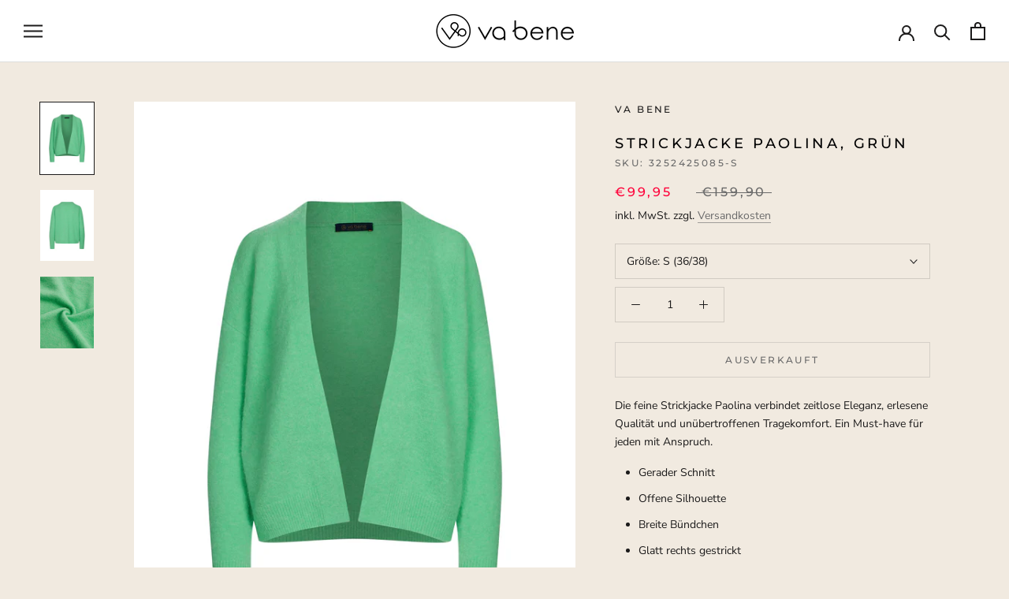

--- FILE ---
content_type: text/html; charset=utf-8
request_url: https://www.vabene-fashion.de/collections/strickware/products/strickjacke-paolina-grun
body_size: 75848
content:
<!doctype html>

<html class="no-js" lang="de">
  <head>







    <meta charset="utf-8">
    <meta http-equiv="X-UA-Compatible" content="IE=edge,chrome=1">
    <meta name="viewport" content="width=device-width, initial-scale=1.0, height=device-height, minimum-scale=1.0, maximum-scale=1.0">
    <meta name="theme-color" content="">

    <title>
      Strickjacke Paolina, Grün &ndash; va bene
    </title><meta name="description" content="Die feine Strickjacke Paolina verbindet zeitlose Eleganz, erlesene Qualität und unübertroffenen Tragekomfort. Ein Must-have für jeden mit Anspruch."><link rel="canonical" href="https://www.vabene-fashion.de/products/strickjacke-paolina-grun"><link rel="shortcut icon" href="//www.vabene-fashion.de/cdn/shop/files/favicon_96x.png?v=1623144857" type="image/png"><meta property="og:type" content="product">
  <meta property="og:title" content="Strickjacke Paolina, Grün"><meta property="og:image" content="http://www.vabene-fashion.de/cdn/shop/products/32_524_250_85_fr.jpg?v=1697853619">
    <meta property="og:image:secure_url" content="https://www.vabene-fashion.de/cdn/shop/products/32_524_250_85_fr.jpg?v=1697853619">
    <meta property="og:image:width" content="1920">
    <meta property="og:image:height" content="2562"><meta property="product:price:amount" content="99,95">
  <meta property="product:price:currency" content="EUR"><meta property="og:description" content="Die feine Strickjacke Paolina verbindet zeitlose Eleganz, erlesene Qualität und unübertroffenen Tragekomfort. Ein Must-have für jeden mit Anspruch."><meta property="og:url" content="https://www.vabene-fashion.de/products/strickjacke-paolina-grun">
<meta property="og:site_name" content="va bene"><meta name="twitter:card" content="summary"><meta name="twitter:title" content="Strickjacke Paolina, Grün">
  <meta name="twitter:description" content="Die feine Strickjacke Paolina verbindet zeitlose Eleganz, erlesene Qualität und unübertroffenen Tragekomfort. Ein Must-have für jeden mit Anspruch.">
  <meta name="twitter:image" content="https://www.vabene-fashion.de/cdn/shop/products/32_524_250_85_fr_600x600_crop_center.jpg?v=1697853619">
    <style>
  @font-face {
  font-family: Montserrat;
  font-weight: 500;
  font-style: normal;
  font-display: fallback;
  src: url("//www.vabene-fashion.de/cdn/fonts/montserrat/montserrat_n5.07ef3781d9c78c8b93c98419da7ad4fbeebb6635.woff2") format("woff2"),
       url("//www.vabene-fashion.de/cdn/fonts/montserrat/montserrat_n5.adf9b4bd8b0e4f55a0b203cdd84512667e0d5e4d.woff") format("woff");
}

  @font-face {
  font-family: "Nunito Sans";
  font-weight: 400;
  font-style: normal;
  font-display: fallback;
  src: url("//www.vabene-fashion.de/cdn/fonts/nunito_sans/nunitosans_n4.0276fe080df0ca4e6a22d9cb55aed3ed5ba6b1da.woff2") format("woff2"),
       url("//www.vabene-fashion.de/cdn/fonts/nunito_sans/nunitosans_n4.b4964bee2f5e7fd9c3826447e73afe2baad607b7.woff") format("woff");
}


  @font-face {
  font-family: "Nunito Sans";
  font-weight: 700;
  font-style: normal;
  font-display: fallback;
  src: url("//www.vabene-fashion.de/cdn/fonts/nunito_sans/nunitosans_n7.25d963ed46da26098ebeab731e90d8802d989fa5.woff2") format("woff2"),
       url("//www.vabene-fashion.de/cdn/fonts/nunito_sans/nunitosans_n7.d32e3219b3d2ec82285d3027bd673efc61a996c8.woff") format("woff");
}

  @font-face {
  font-family: "Nunito Sans";
  font-weight: 400;
  font-style: italic;
  font-display: fallback;
  src: url("//www.vabene-fashion.de/cdn/fonts/nunito_sans/nunitosans_i4.6e408730afac1484cf297c30b0e67c86d17fc586.woff2") format("woff2"),
       url("//www.vabene-fashion.de/cdn/fonts/nunito_sans/nunitosans_i4.c9b6dcbfa43622b39a5990002775a8381942ae38.woff") format("woff");
}

  @font-face {
  font-family: "Nunito Sans";
  font-weight: 700;
  font-style: italic;
  font-display: fallback;
  src: url("//www.vabene-fashion.de/cdn/fonts/nunito_sans/nunitosans_i7.8c1124729eec046a321e2424b2acf328c2c12139.woff2") format("woff2"),
       url("//www.vabene-fashion.de/cdn/fonts/nunito_sans/nunitosans_i7.af4cda04357273e0996d21184432bcb14651a64d.woff") format("woff");
}


  :root {
    --heading-font-family : Montserrat, sans-serif;
    --heading-font-weight : 500;
    --heading-font-style  : normal;

    --text-font-family : "Nunito Sans", sans-serif;
    --text-font-weight : 400;
    --text-font-style  : normal;

    --base-text-font-size   : 14px;
    --default-text-font-size: 14px;--background          : #f1eae0;
    --background-rgb      : 241, 234, 224;
    --light-background    : #ffffff;
    --light-background-rgb: 255, 255, 255;
    --heading-color       : #1c1b1b;
    --text-color          : #1c1b1b;
    --text-color-rgb      : 28, 27, 27;
    --text-color-light    : #6a6a6a;
    --text-color-light-rgb: 106, 106, 106;
    --link-color          : #6a6a6a;
    --link-color-rgb      : 106, 106, 106;
    --border-color        : #d1cbc2;
    --border-color-rgb    : 209, 203, 194;

    --button-background    : #1c1b1b;
    --button-background-rgb: 28, 27, 27;
    --button-text-color    : #ffffff;

    --header-background       : #ffffff;
    --header-heading-color    : #1c1b1b;
    --header-light-text-color : #6a6a6a;
    --header-border-color     : #dddddd;

    --footer-background    : #ffffff;
    --footer-text-color    : #6a6a6a;
    --footer-heading-color : #1c1b1b;
    --footer-border-color  : #e9e9e9;

    --navigation-background      : #1c1b1b;
    --navigation-background-rgb  : 28, 27, 27;
    --navigation-text-color      : #ffffff;
    --navigation-text-color-light: rgba(255, 255, 255, 0.5);
    --navigation-border-color    : rgba(255, 255, 255, 0.25);

    --newsletter-popup-background     : #1c1b1b;
    --newsletter-popup-text-color     : #ffffff;
    --newsletter-popup-text-color-rgb : 255, 255, 255;

    --secondary-elements-background       : #1c1b1b;
    --secondary-elements-background-rgb   : 28, 27, 27;
    --secondary-elements-text-color       : #ffffff;
    --secondary-elements-text-color-light : rgba(255, 255, 255, 0.5);
    --secondary-elements-border-color     : rgba(255, 255, 255, 0.25);

    --product-sale-price-color    : #ff0039;
    --product-sale-price-color-rgb: 255, 0, 57;

    /* Products */

    --horizontal-spacing-four-products-per-row: 60px;
        --horizontal-spacing-two-products-per-row : 60px;

    --vertical-spacing-four-products-per-row: 60px;
        --vertical-spacing-two-products-per-row : 75px;

    /* Animation */
    --drawer-transition-timing: cubic-bezier(0.645, 0.045, 0.355, 1);
    --header-base-height: 80px; /* We set a default for browsers that do not support CSS variables */

    /* Cursors */
    --cursor-zoom-in-svg    : url(//www.vabene-fashion.de/cdn/shop/t/4/assets/cursor-zoom-in.svg?v=170532930330058140181674473498);
    --cursor-zoom-in-2x-svg : url(//www.vabene-fashion.de/cdn/shop/t/4/assets/cursor-zoom-in-2x.svg?v=56685658183649387561674473498);
  }
</style>

<script>
  // IE11 does not have support for CSS variables, so we have to polyfill them
  if (!(((window || {}).CSS || {}).supports && window.CSS.supports('(--a: 0)'))) {
    const script = document.createElement('script');
    script.type = 'text/javascript';
    script.src = 'https://cdn.jsdelivr.net/npm/css-vars-ponyfill@2';
    script.onload = function() {
      cssVars({});
    };

    document.getElementsByTagName('head')[0].appendChild(script);
  }
</script>

    <script>window.performance && window.performance.mark && window.performance.mark('shopify.content_for_header.start');</script><meta name="facebook-domain-verification" content="fy2c0mge7f028k7zpug657o2uvvje8">
<meta name="facebook-domain-verification" content="pik7ho011lf9o3p6eaq27pbs9ko9ia">
<meta name="google-site-verification" content="OImZotZXX9sETSBYZ-nos5iq3arEs24ggCt8HrmHXzQ">
<meta id="shopify-digital-wallet" name="shopify-digital-wallet" content="/55637639360/digital_wallets/dialog">
<meta name="shopify-checkout-api-token" content="e3eaef98113fff3daf280d442cb84c10">
<meta id="in-context-paypal-metadata" data-shop-id="55637639360" data-venmo-supported="false" data-environment="production" data-locale="de_DE" data-paypal-v4="true" data-currency="EUR">
<link rel="alternate" type="application/json+oembed" href="https://www.vabene-fashion.de/products/strickjacke-paolina-grun.oembed">
<script async="async" src="/checkouts/internal/preloads.js?locale=de-DE"></script>
<link rel="preconnect" href="https://shop.app" crossorigin="anonymous">
<script async="async" src="https://shop.app/checkouts/internal/preloads.js?locale=de-DE&shop_id=55637639360" crossorigin="anonymous"></script>
<script id="apple-pay-shop-capabilities" type="application/json">{"shopId":55637639360,"countryCode":"DE","currencyCode":"EUR","merchantCapabilities":["supports3DS"],"merchantId":"gid:\/\/shopify\/Shop\/55637639360","merchantName":"va bene","requiredBillingContactFields":["postalAddress","email"],"requiredShippingContactFields":["postalAddress","email"],"shippingType":"shipping","supportedNetworks":["visa","maestro","masterCard","amex"],"total":{"type":"pending","label":"va bene","amount":"1.00"},"shopifyPaymentsEnabled":true,"supportsSubscriptions":true}</script>
<script id="shopify-features" type="application/json">{"accessToken":"e3eaef98113fff3daf280d442cb84c10","betas":["rich-media-storefront-analytics"],"domain":"www.vabene-fashion.de","predictiveSearch":true,"shopId":55637639360,"locale":"de"}</script>
<script>var Shopify = Shopify || {};
Shopify.shop = "vabene-fashion.myshopify.com";
Shopify.locale = "de";
Shopify.currency = {"active":"EUR","rate":"1.0"};
Shopify.country = "DE";
Shopify.theme = {"name":"shopify-prestige-vabene\/master","id":129589379264,"schema_name":"Prestige","schema_version":"4.13.0","theme_store_id":null,"role":"main"};
Shopify.theme.handle = "null";
Shopify.theme.style = {"id":null,"handle":null};
Shopify.cdnHost = "www.vabene-fashion.de/cdn";
Shopify.routes = Shopify.routes || {};
Shopify.routes.root = "/";</script>
<script type="module">!function(o){(o.Shopify=o.Shopify||{}).modules=!0}(window);</script>
<script>!function(o){function n(){var o=[];function n(){o.push(Array.prototype.slice.apply(arguments))}return n.q=o,n}var t=o.Shopify=o.Shopify||{};t.loadFeatures=n(),t.autoloadFeatures=n()}(window);</script>
<script>
  window.ShopifyPay = window.ShopifyPay || {};
  window.ShopifyPay.apiHost = "shop.app\/pay";
  window.ShopifyPay.redirectState = null;
</script>
<script id="shop-js-analytics" type="application/json">{"pageType":"product"}</script>
<script defer="defer" async type="module" src="//www.vabene-fashion.de/cdn/shopifycloud/shop-js/modules/v2/client.init-shop-cart-sync_e98Ab_XN.de.esm.js"></script>
<script defer="defer" async type="module" src="//www.vabene-fashion.de/cdn/shopifycloud/shop-js/modules/v2/chunk.common_Pcw9EP95.esm.js"></script>
<script defer="defer" async type="module" src="//www.vabene-fashion.de/cdn/shopifycloud/shop-js/modules/v2/chunk.modal_CzmY4ZhL.esm.js"></script>
<script type="module">
  await import("//www.vabene-fashion.de/cdn/shopifycloud/shop-js/modules/v2/client.init-shop-cart-sync_e98Ab_XN.de.esm.js");
await import("//www.vabene-fashion.de/cdn/shopifycloud/shop-js/modules/v2/chunk.common_Pcw9EP95.esm.js");
await import("//www.vabene-fashion.de/cdn/shopifycloud/shop-js/modules/v2/chunk.modal_CzmY4ZhL.esm.js");

  window.Shopify.SignInWithShop?.initShopCartSync?.({"fedCMEnabled":true,"windoidEnabled":true});

</script>
<script>
  window.Shopify = window.Shopify || {};
  if (!window.Shopify.featureAssets) window.Shopify.featureAssets = {};
  window.Shopify.featureAssets['shop-js'] = {"shop-cart-sync":["modules/v2/client.shop-cart-sync_DazCVyJ3.de.esm.js","modules/v2/chunk.common_Pcw9EP95.esm.js","modules/v2/chunk.modal_CzmY4ZhL.esm.js"],"init-fed-cm":["modules/v2/client.init-fed-cm_D0AulfmK.de.esm.js","modules/v2/chunk.common_Pcw9EP95.esm.js","modules/v2/chunk.modal_CzmY4ZhL.esm.js"],"shop-cash-offers":["modules/v2/client.shop-cash-offers_BISyWFEA.de.esm.js","modules/v2/chunk.common_Pcw9EP95.esm.js","modules/v2/chunk.modal_CzmY4ZhL.esm.js"],"shop-login-button":["modules/v2/client.shop-login-button_D_c1vx_E.de.esm.js","modules/v2/chunk.common_Pcw9EP95.esm.js","modules/v2/chunk.modal_CzmY4ZhL.esm.js"],"pay-button":["modules/v2/client.pay-button_CHADzJ4g.de.esm.js","modules/v2/chunk.common_Pcw9EP95.esm.js","modules/v2/chunk.modal_CzmY4ZhL.esm.js"],"shop-button":["modules/v2/client.shop-button_CQnD2U3v.de.esm.js","modules/v2/chunk.common_Pcw9EP95.esm.js","modules/v2/chunk.modal_CzmY4ZhL.esm.js"],"avatar":["modules/v2/client.avatar_BTnouDA3.de.esm.js"],"init-windoid":["modules/v2/client.init-windoid_CmA0-hrC.de.esm.js","modules/v2/chunk.common_Pcw9EP95.esm.js","modules/v2/chunk.modal_CzmY4ZhL.esm.js"],"init-shop-for-new-customer-accounts":["modules/v2/client.init-shop-for-new-customer-accounts_BCzC_Mib.de.esm.js","modules/v2/client.shop-login-button_D_c1vx_E.de.esm.js","modules/v2/chunk.common_Pcw9EP95.esm.js","modules/v2/chunk.modal_CzmY4ZhL.esm.js"],"init-shop-email-lookup-coordinator":["modules/v2/client.init-shop-email-lookup-coordinator_DYzOit4u.de.esm.js","modules/v2/chunk.common_Pcw9EP95.esm.js","modules/v2/chunk.modal_CzmY4ZhL.esm.js"],"init-shop-cart-sync":["modules/v2/client.init-shop-cart-sync_e98Ab_XN.de.esm.js","modules/v2/chunk.common_Pcw9EP95.esm.js","modules/v2/chunk.modal_CzmY4ZhL.esm.js"],"shop-toast-manager":["modules/v2/client.shop-toast-manager_Bc-1elH8.de.esm.js","modules/v2/chunk.common_Pcw9EP95.esm.js","modules/v2/chunk.modal_CzmY4ZhL.esm.js"],"init-customer-accounts":["modules/v2/client.init-customer-accounts_CqlRHmZs.de.esm.js","modules/v2/client.shop-login-button_D_c1vx_E.de.esm.js","modules/v2/chunk.common_Pcw9EP95.esm.js","modules/v2/chunk.modal_CzmY4ZhL.esm.js"],"init-customer-accounts-sign-up":["modules/v2/client.init-customer-accounts-sign-up_DZmBw6yB.de.esm.js","modules/v2/client.shop-login-button_D_c1vx_E.de.esm.js","modules/v2/chunk.common_Pcw9EP95.esm.js","modules/v2/chunk.modal_CzmY4ZhL.esm.js"],"shop-follow-button":["modules/v2/client.shop-follow-button_Cx-w7rSq.de.esm.js","modules/v2/chunk.common_Pcw9EP95.esm.js","modules/v2/chunk.modal_CzmY4ZhL.esm.js"],"checkout-modal":["modules/v2/client.checkout-modal_Djjmh8qM.de.esm.js","modules/v2/chunk.common_Pcw9EP95.esm.js","modules/v2/chunk.modal_CzmY4ZhL.esm.js"],"shop-login":["modules/v2/client.shop-login_DMZMgoZf.de.esm.js","modules/v2/chunk.common_Pcw9EP95.esm.js","modules/v2/chunk.modal_CzmY4ZhL.esm.js"],"lead-capture":["modules/v2/client.lead-capture_SqejaEd8.de.esm.js","modules/v2/chunk.common_Pcw9EP95.esm.js","modules/v2/chunk.modal_CzmY4ZhL.esm.js"],"payment-terms":["modules/v2/client.payment-terms_DUeEqFTJ.de.esm.js","modules/v2/chunk.common_Pcw9EP95.esm.js","modules/v2/chunk.modal_CzmY4ZhL.esm.js"]};
</script>
<script>(function() {
  var isLoaded = false;
  function asyncLoad() {
    if (isLoaded) return;
    isLoaded = true;
    var urls = ["https:\/\/cdn1.avada.io\/flying-pages\/module.js?shop=vabene-fashion.myshopify.com","https:\/\/instafeed.nfcube.com\/cdn\/ebd7d65617ad2d8cbf8dd4687bc7d267.js?shop=vabene-fashion.myshopify.com","https:\/\/seo.apps.avada.io\/avada-seo-installed.js?shop=vabene-fashion.myshopify.com","https:\/\/plugin.brevo.com\/integrations\/api\/automation\/script?user_connection_id=60ec3e4d9bb0c25c1a6560b3\u0026ma-key=iuyenuw87eent4s42vloivpb\u0026shop=vabene-fashion.myshopify.com","https:\/\/plugin.brevo.com\/integrations\/api\/sy\/cart_tracking\/script?user_connection_id=60ec3e4d9bb0c25c1a6560b3\u0026ma-key=iuyenuw87eent4s42vloivpb\u0026shop=vabene-fashion.myshopify.com"];
    for (var i = 0; i < urls.length; i++) {
      var s = document.createElement('script');
      s.type = 'text/javascript';
      s.async = true;
      s.src = urls[i];
      var x = document.getElementsByTagName('script')[0];
      x.parentNode.insertBefore(s, x);
    }
  };
  if(window.attachEvent) {
    window.attachEvent('onload', asyncLoad);
  } else {
    window.addEventListener('load', asyncLoad, false);
  }
})();</script>
<script id="__st">var __st={"a":55637639360,"offset":3600,"reqid":"012973a6-0bcd-408a-bfb7-f75b6518e36e-1769100750","pageurl":"www.vabene-fashion.de\/collections\/strickware\/products\/strickjacke-paolina-grun","u":"824ffba52eb2","p":"product","rtyp":"product","rid":8328992227593};</script>
<script>window.ShopifyPaypalV4VisibilityTracking = true;</script>
<script id="captcha-bootstrap">!function(){'use strict';const t='contact',e='account',n='new_comment',o=[[t,t],['blogs',n],['comments',n],[t,'customer']],c=[[e,'customer_login'],[e,'guest_login'],[e,'recover_customer_password'],[e,'create_customer']],r=t=>t.map((([t,e])=>`form[action*='/${t}']:not([data-nocaptcha='true']) input[name='form_type'][value='${e}']`)).join(','),a=t=>()=>t?[...document.querySelectorAll(t)].map((t=>t.form)):[];function s(){const t=[...o],e=r(t);return a(e)}const i='password',u='form_key',d=['recaptcha-v3-token','g-recaptcha-response','h-captcha-response',i],f=()=>{try{return window.sessionStorage}catch{return}},m='__shopify_v',_=t=>t.elements[u];function p(t,e,n=!1){try{const o=window.sessionStorage,c=JSON.parse(o.getItem(e)),{data:r}=function(t){const{data:e,action:n}=t;return t[m]||n?{data:e,action:n}:{data:t,action:n}}(c);for(const[e,n]of Object.entries(r))t.elements[e]&&(t.elements[e].value=n);n&&o.removeItem(e)}catch(o){console.error('form repopulation failed',{error:o})}}const l='form_type',E='cptcha';function T(t){t.dataset[E]=!0}const w=window,h=w.document,L='Shopify',v='ce_forms',y='captcha';let A=!1;((t,e)=>{const n=(g='f06e6c50-85a8-45c8-87d0-21a2b65856fe',I='https://cdn.shopify.com/shopifycloud/storefront-forms-hcaptcha/ce_storefront_forms_captcha_hcaptcha.v1.5.2.iife.js',D={infoText:'Durch hCaptcha geschützt',privacyText:'Datenschutz',termsText:'Allgemeine Geschäftsbedingungen'},(t,e,n)=>{const o=w[L][v],c=o.bindForm;if(c)return c(t,g,e,D).then(n);var r;o.q.push([[t,g,e,D],n]),r=I,A||(h.body.append(Object.assign(h.createElement('script'),{id:'captcha-provider',async:!0,src:r})),A=!0)});var g,I,D;w[L]=w[L]||{},w[L][v]=w[L][v]||{},w[L][v].q=[],w[L][y]=w[L][y]||{},w[L][y].protect=function(t,e){n(t,void 0,e),T(t)},Object.freeze(w[L][y]),function(t,e,n,w,h,L){const[v,y,A,g]=function(t,e,n){const i=e?o:[],u=t?c:[],d=[...i,...u],f=r(d),m=r(i),_=r(d.filter((([t,e])=>n.includes(e))));return[a(f),a(m),a(_),s()]}(w,h,L),I=t=>{const e=t.target;return e instanceof HTMLFormElement?e:e&&e.form},D=t=>v().includes(t);t.addEventListener('submit',(t=>{const e=I(t);if(!e)return;const n=D(e)&&!e.dataset.hcaptchaBound&&!e.dataset.recaptchaBound,o=_(e),c=g().includes(e)&&(!o||!o.value);(n||c)&&t.preventDefault(),c&&!n&&(function(t){try{if(!f())return;!function(t){const e=f();if(!e)return;const n=_(t);if(!n)return;const o=n.value;o&&e.removeItem(o)}(t);const e=Array.from(Array(32),(()=>Math.random().toString(36)[2])).join('');!function(t,e){_(t)||t.append(Object.assign(document.createElement('input'),{type:'hidden',name:u})),t.elements[u].value=e}(t,e),function(t,e){const n=f();if(!n)return;const o=[...t.querySelectorAll(`input[type='${i}']`)].map((({name:t})=>t)),c=[...d,...o],r={};for(const[a,s]of new FormData(t).entries())c.includes(a)||(r[a]=s);n.setItem(e,JSON.stringify({[m]:1,action:t.action,data:r}))}(t,e)}catch(e){console.error('failed to persist form',e)}}(e),e.submit())}));const S=(t,e)=>{t&&!t.dataset[E]&&(n(t,e.some((e=>e===t))),T(t))};for(const o of['focusin','change'])t.addEventListener(o,(t=>{const e=I(t);D(e)&&S(e,y())}));const B=e.get('form_key'),M=e.get(l),P=B&&M;t.addEventListener('DOMContentLoaded',(()=>{const t=y();if(P)for(const e of t)e.elements[l].value===M&&p(e,B);[...new Set([...A(),...v().filter((t=>'true'===t.dataset.shopifyCaptcha))])].forEach((e=>S(e,t)))}))}(h,new URLSearchParams(w.location.search),n,t,e,['guest_login'])})(!1,!0)}();</script>
<script integrity="sha256-4kQ18oKyAcykRKYeNunJcIwy7WH5gtpwJnB7kiuLZ1E=" data-source-attribution="shopify.loadfeatures" defer="defer" src="//www.vabene-fashion.de/cdn/shopifycloud/storefront/assets/storefront/load_feature-a0a9edcb.js" crossorigin="anonymous"></script>
<script crossorigin="anonymous" defer="defer" src="//www.vabene-fashion.de/cdn/shopifycloud/storefront/assets/shopify_pay/storefront-65b4c6d7.js?v=20250812"></script>
<script data-source-attribution="shopify.dynamic_checkout.dynamic.init">var Shopify=Shopify||{};Shopify.PaymentButton=Shopify.PaymentButton||{isStorefrontPortableWallets:!0,init:function(){window.Shopify.PaymentButton.init=function(){};var t=document.createElement("script");t.src="https://www.vabene-fashion.de/cdn/shopifycloud/portable-wallets/latest/portable-wallets.de.js",t.type="module",document.head.appendChild(t)}};
</script>
<script data-source-attribution="shopify.dynamic_checkout.buyer_consent">
  function portableWalletsHideBuyerConsent(e){var t=document.getElementById("shopify-buyer-consent"),n=document.getElementById("shopify-subscription-policy-button");t&&n&&(t.classList.add("hidden"),t.setAttribute("aria-hidden","true"),n.removeEventListener("click",e))}function portableWalletsShowBuyerConsent(e){var t=document.getElementById("shopify-buyer-consent"),n=document.getElementById("shopify-subscription-policy-button");t&&n&&(t.classList.remove("hidden"),t.removeAttribute("aria-hidden"),n.addEventListener("click",e))}window.Shopify?.PaymentButton&&(window.Shopify.PaymentButton.hideBuyerConsent=portableWalletsHideBuyerConsent,window.Shopify.PaymentButton.showBuyerConsent=portableWalletsShowBuyerConsent);
</script>
<script data-source-attribution="shopify.dynamic_checkout.cart.bootstrap">document.addEventListener("DOMContentLoaded",(function(){function t(){return document.querySelector("shopify-accelerated-checkout-cart, shopify-accelerated-checkout")}if(t())Shopify.PaymentButton.init();else{new MutationObserver((function(e,n){t()&&(Shopify.PaymentButton.init(),n.disconnect())})).observe(document.body,{childList:!0,subtree:!0})}}));
</script>
<link id="shopify-accelerated-checkout-styles" rel="stylesheet" media="screen" href="https://www.vabene-fashion.de/cdn/shopifycloud/portable-wallets/latest/accelerated-checkout-backwards-compat.css" crossorigin="anonymous">
<style id="shopify-accelerated-checkout-cart">
        #shopify-buyer-consent {
  margin-top: 1em;
  display: inline-block;
  width: 100%;
}

#shopify-buyer-consent.hidden {
  display: none;
}

#shopify-subscription-policy-button {
  background: none;
  border: none;
  padding: 0;
  text-decoration: underline;
  font-size: inherit;
  cursor: pointer;
}

#shopify-subscription-policy-button::before {
  box-shadow: none;
}

      </style>

<script>window.performance && window.performance.mark && window.performance.mark('shopify.content_for_header.end');</script>

    <link rel="stylesheet" href="//www.vabene-fashion.de/cdn/shop/t/4/assets/herrlich-theme.css?v=57677830549457158861703009584">

    <script>// This allows to expose several variables to the global scope, to be used in scripts
      window.theme = {
        pageType: "product",
        moneyFormat: "€{{amount_with_comma_separator}}",
        moneyWithCurrencyFormat: "€{{amount_with_comma_separator}} EUR",
        productImageSize: "natural",
        searchMode: "product,article",
        showPageTransition: false,
        showElementStaggering: true,
        showImageZooming: true
      };

      window.routes = {
        rootUrl: "\/",
        rootUrlWithoutSlash: '',
        cartUrl: "\/cart",
        cartAddUrl: "\/cart\/add",
        cartChangeUrl: "\/cart\/change",
        searchUrl: "\/search",
        productRecommendationsUrl: "\/recommendations\/products"
      };

      window.languages = {
        cartAddNote: "Bestellnotiz hinzufügen",
        cartEditNote: "Bestellnotiz bearbeiten",
        productImageLoadingError: "Dieses Bild konnte nicht geladen werden. Bitte versuche die Seite neu zu laden.",
        productFormAddToCart: "In den Warenkorb",
        productFormUnavailable: "Nicht verfügbar",
        productFormSoldOut: "Ausverkauft",
        shippingEstimatorOneResult: "1 Option verfügbar:",
        shippingEstimatorMoreResults: "{{count}} Optionen verfügbar:",
        shippingEstimatorNoResults: "Es konnte kein Versand gefunden werden"
      };

      window.lazySizesConfig = {
        loadHidden: false,
        hFac: 0.5,
        expFactor: 2,
        ricTimeout: 150,
        lazyClass: 'Image--lazyLoad',
        loadingClass: 'Image--lazyLoading',
        loadedClass: 'Image--lazyLoaded'
      };

      document.documentElement.className = document.documentElement.className.replace('no-js', 'js');
      document.documentElement.style.setProperty('--window-height', window.innerHeight + 'px');

      // We do a quick detection of some features (we could use Modernizr but for so little...)
      (function() {
        document.documentElement.className += ((window.CSS && window.CSS.supports('(position: sticky) or (position: -webkit-sticky)')) ? ' supports-sticky' : ' no-supports-sticky');
        document.documentElement.className += (window.matchMedia('(-moz-touch-enabled: 1), (hover: none)')).matches ? ' no-supports-hover' : ' supports-hover';
      }());
    </script>

    <script src="//www.vabene-fashion.de/cdn/shop/t/4/assets/lazysizes.min.js?v=174358363404432586981650633518" async></script><script src="https://polyfill-fastly.net/v3/polyfill.min.js?unknown=polyfill&features=fetch,Element.prototype.closest,Element.prototype.remove,Element.prototype.classList,Array.prototype.includes,Array.prototype.fill,Object.assign,CustomEvent,IntersectionObserver,IntersectionObserverEntry,URL" defer></script>
    <script src="//www.vabene-fashion.de/cdn/shop/t/4/assets/libs.min.js?v=26178543184394469741650633518" defer></script>
    <script src="//www.vabene-fashion.de/cdn/shop/t/4/assets/theme.min.js?v=89168927856037684871650633518" defer></script>
    <script src="//www.vabene-fashion.de/cdn/shop/t/4/assets/custom.js?v=133696697535412597071713255582" defer></script>

    <script>
      (function () {
        window.onpageshow = function() {
          if (window.theme.showPageTransition) {
            var pageTransition = document.querySelector('.PageTransition');

            if (pageTransition) {
              pageTransition.style.visibility = 'visible';
              pageTransition.style.opacity = '0';
            }
          }

          // When the page is loaded from the cache, we have to reload the cart content
          document.documentElement.dispatchEvent(new CustomEvent('cart:refresh', {
            bubbles: true
          }));
        };
      })();
    </script>

    
  <script type="application/ld+json">
  {
    "@context": "http://schema.org",
    "@type": "Product",
    "offers": [{
          "@type": "Offer",
          "name": "S (36\/38)",
          "availability":"https://schema.org/OutOfStock",
          "price": 99.95,
          "priceCurrency": "EUR",
          "priceValidUntil": "2026-02-01","sku": "3252425085-S","url": "/products/strickjacke-paolina-grun?variant=44675235774729"
        },
{
          "@type": "Offer",
          "name": "M (40)",
          "availability":"https://schema.org/OutOfStock",
          "price": 99.95,
          "priceCurrency": "EUR",
          "priceValidUntil": "2026-02-01","sku": "3252425085-M","url": "/products/strickjacke-paolina-grun?variant=44675235807497"
        },
{
          "@type": "Offer",
          "name": "L (42)",
          "availability":"https://schema.org/OutOfStock",
          "price": 99.95,
          "priceCurrency": "EUR",
          "priceValidUntil": "2026-02-01","sku": "3252425085-L","url": "/products/strickjacke-paolina-grun?variant=44675235840265"
        },
{
          "@type": "Offer",
          "name": "XL (44\/46)",
          "availability":"https://schema.org/OutOfStock",
          "price": 99.95,
          "priceCurrency": "EUR",
          "priceValidUntil": "2026-02-01","sku": "3252425085-XL","url": "/products/strickjacke-paolina-grun?variant=44675235873033"
        }
],
      "gtin14": "04064828280934",
      "productId": "04064828280934",
    "brand": {
      "name": "va bene"
    },
    "name": "Strickjacke Paolina, Grün",
    "description": "Die feine Strickjacke Paolina verbindet zeitlose Eleganz, erlesene Qualität und unübertroffenen Tragekomfort. Ein Must-have für jeden mit Anspruch.",
    "category": "Strickjacke",
    "url": "/products/strickjacke-paolina-grun",
    "sku": "3252425085-S",
    "image": {
      "@type": "ImageObject",
      "url": "https://www.vabene-fashion.de/cdn/shop/products/32_524_250_85_fr_1024x.jpg?v=1697853619",
      "image": "https://www.vabene-fashion.de/cdn/shop/products/32_524_250_85_fr_1024x.jpg?v=1697853619",
      "name": "Strickjacke Paolina, Grün",
      "width": "1024",
      "height": "1024"
    }
  }
  </script>



  <script type="application/ld+json">
  {
    "@context": "http://schema.org",
    "@type": "BreadcrumbList",
  "itemListElement": [{
      "@type": "ListItem",
      "position": 1,
      "name": "Translation missing: de.general.breadcrumb.home",
      "item": "https://www.vabene-fashion.de"
    },{
          "@type": "ListItem",
          "position": 2,
          "name": "Strickware",
          "item": "https://www.vabene-fashion.de/collections/strickware"
        }, {
          "@type": "ListItem",
          "position": 3,
          "name": "Strickjacke Paolina, Grün",
          "item": "https://www.vabene-fashion.de/collections/strickware/products/strickjacke-paolina-grun"
        }]
  }
  </script>

  <!-- BEGIN app block: shopify://apps/complianz-gdpr-cookie-consent/blocks/bc-block/e49729f0-d37d-4e24-ac65-e0e2f472ac27 -->

    
    
<link id='complianz-css' rel="stylesheet" href=https://cdn.shopify.com/extensions/019be05e-f673-7a8f-bd4e-ed0da9930f96/gdpr-legal-cookie-75/assets/complainz.css media="print" onload="this.media='all'">
    <style>
        #Compliance-iframe.Compliance-iframe-branded > div.purposes-header,
        #Compliance-iframe.Compliance-iframe-branded > div.cmplc-cmp-header,
        #purposes-container > div.purposes-header,
        #Compliance-cs-banner .Compliance-cs-brand {
            background-color: #FFFFFF !important;
            color: #0A0A0A!important;
        }
        #Compliance-iframe.Compliance-iframe-branded .purposes-header .cmplc-btn-cp ,
        #Compliance-iframe.Compliance-iframe-branded .purposes-header .cmplc-btn-cp:hover,
        #Compliance-iframe.Compliance-iframe-branded .purposes-header .cmplc-btn-back:hover  {
            background-color: #ffffff !important;
            opacity: 1 !important;
        }
        #Compliance-cs-banner .cmplc-toggle .cmplc-toggle-label {
            color: #FFFFFF!important;
        }
        #Compliance-iframe.Compliance-iframe-branded .purposes-header .cmplc-btn-cp:hover,
        #Compliance-iframe.Compliance-iframe-branded .purposes-header .cmplc-btn-back:hover {
            background-color: #0A0A0A!important;
            color: #FFFFFF!important;
        }
        #Compliance-cs-banner #Compliance-cs-title {
            font-size: 14px !important;
        }
        #Compliance-cs-banner .Compliance-cs-content,
        #Compliance-cs-title,
        .cmplc-toggle-checkbox.granular-control-checkbox span {
            background-color: #FFFFFF !important;
            color: #0A0A0A !important;
            font-size: 14px !important;
        }
        #Compliance-cs-banner .Compliance-cs-close-btn {
            font-size: 14px !important;
            background-color: #FFFFFF !important;
        }
        #Compliance-cs-banner .Compliance-cs-opt-group {
            color: #FFFFFF !important;
        }
        #Compliance-cs-banner .Compliance-cs-opt-group button,
        .Compliance-alert button.Compliance-button-cancel {
            background-color: #007BBC!important;
            color: #FFFFFF!important;
        }
        #Compliance-cs-banner .Compliance-cs-opt-group button.Compliance-cs-accept-btn,
        #Compliance-cs-banner .Compliance-cs-opt-group button.Compliance-cs-btn-primary,
        .Compliance-alert button.Compliance-button-confirm {
            background-color: #007BBC !important;
            color: #FFFFFF !important;
        }
        #Compliance-cs-banner .Compliance-cs-opt-group button.Compliance-cs-reject-btn {
            background-color: #007BBC!important;
            color: #FFFFFF!important;
        }

        #Compliance-cs-banner .Compliance-banner-content button {
            cursor: pointer !important;
            color: currentColor !important;
            text-decoration: underline !important;
            border: none !important;
            background-color: transparent !important;
            font-size: 100% !important;
            padding: 0 !important;
        }

        #Compliance-cs-banner .Compliance-cs-opt-group button {
            border-radius: 4px !important;
            padding-block: 10px !important;
        }
        @media (min-width: 640px) {
            #Compliance-cs-banner.Compliance-cs-default-floating:not(.Compliance-cs-top):not(.Compliance-cs-center) .Compliance-cs-container, #Compliance-cs-banner.Compliance-cs-default-floating:not(.Compliance-cs-bottom):not(.Compliance-cs-center) .Compliance-cs-container, #Compliance-cs-banner.Compliance-cs-default-floating.Compliance-cs-center:not(.Compliance-cs-top):not(.Compliance-cs-bottom) .Compliance-cs-container {
                width: 560px !important;
            }
            #Compliance-cs-banner.Compliance-cs-default-floating:not(.Compliance-cs-top):not(.Compliance-cs-center) .Compliance-cs-opt-group, #Compliance-cs-banner.Compliance-cs-default-floating:not(.Compliance-cs-bottom):not(.Compliance-cs-center) .Compliance-cs-opt-group, #Compliance-cs-banner.Compliance-cs-default-floating.Compliance-cs-center:not(.Compliance-cs-top):not(.Compliance-cs-bottom) .Compliance-cs-opt-group {
                flex-direction: row !important;
            }
            #Compliance-cs-banner .Compliance-cs-opt-group button:not(:last-of-type),
            #Compliance-cs-banner .Compliance-cs-opt-group button {
                margin-right: 4px !important;
            }
            #Compliance-cs-banner .Compliance-cs-container .Compliance-cs-brand {
                position: absolute !important;
                inset-block-start: 6px;
            }
        }
        #Compliance-cs-banner.Compliance-cs-default-floating:not(.Compliance-cs-top):not(.Compliance-cs-center) .Compliance-cs-opt-group > div, #Compliance-cs-banner.Compliance-cs-default-floating:not(.Compliance-cs-bottom):not(.Compliance-cs-center) .Compliance-cs-opt-group > div, #Compliance-cs-banner.Compliance-cs-default-floating.Compliance-cs-center:not(.Compliance-cs-top):not(.Compliance-cs-bottom) .Compliance-cs-opt-group > div {
            flex-direction: row-reverse;
            width: 100% !important;
        }

        .Compliance-cs-brand-badge-outer, .Compliance-cs-brand-badge, #Compliance-cs-banner.Compliance-cs-default-floating.Compliance-cs-bottom .Compliance-cs-brand-badge-outer,
        #Compliance-cs-banner.Compliance-cs-default.Compliance-cs-bottom .Compliance-cs-brand-badge-outer,
        #Compliance-cs-banner.Compliance-cs-default:not(.Compliance-cs-left) .Compliance-cs-brand-badge-outer,
        #Compliance-cs-banner.Compliance-cs-default-floating:not(.Compliance-cs-left) .Compliance-cs-brand-badge-outer {
            display: none !important
        }

        #Compliance-cs-banner:not(.Compliance-cs-top):not(.Compliance-cs-bottom) .Compliance-cs-container.Compliance-cs-themed {
            flex-direction: row !important;
        }

        #Compliance-cs-banner #Compliance-cs-title,
        #Compliance-cs-banner #Compliance-cs-custom-title {
            justify-self: center !important;
            font-size: 14px !important;
            font-family: -apple-system,sans-serif !important;
            margin-inline: auto !important;
            width: 55% !important;
            text-align: center;
            font-weight: 600;
            visibility: unset;
        }

        @media (max-width: 640px) {
            #Compliance-cs-banner #Compliance-cs-title,
            #Compliance-cs-banner #Compliance-cs-custom-title {
                display: block;
            }
        }

        #Compliance-cs-banner .Compliance-cs-brand img {
            max-width: 110px !important;
            min-height: 32px !important;
        }
        #Compliance-cs-banner .Compliance-cs-container .Compliance-cs-brand {
            background: none !important;
            padding: 0px !important;
            margin-block-start:10px !important;
            margin-inline-start:16px !important;
        }

        #Compliance-cs-banner .Compliance-cs-opt-group button {
            padding-inline: 4px !important;
        }

    </style>
    
    
    
    

    <script type="text/javascript">
        function loadScript(src) {
            return new Promise((resolve, reject) => {
                const s = document.createElement("script");
                s.src = src;
                s.charset = "UTF-8";
                s.onload = resolve;
                s.onerror = reject;
                document.head.appendChild(s);
            });
        }

        function filterGoogleConsentModeURLs(domainsArray) {
            const googleConsentModeComplianzURls = [
                // 197, # Google Tag Manager:
                {"domain":"s.www.googletagmanager.com", "path":""},
                {"domain":"www.tagmanager.google.com", "path":""},
                {"domain":"www.googletagmanager.com", "path":""},
                {"domain":"googletagmanager.com", "path":""},
                {"domain":"tagassistant.google.com", "path":""},
                {"domain":"tagmanager.google.com", "path":""},

                // 2110, # Google Analytics 4:
                {"domain":"www.analytics.google.com", "path":""},
                {"domain":"www.google-analytics.com", "path":""},
                {"domain":"ssl.google-analytics.com", "path":""},
                {"domain":"google-analytics.com", "path":""},
                {"domain":"analytics.google.com", "path":""},
                {"domain":"region1.google-analytics.com", "path":""},
                {"domain":"region1.analytics.google.com", "path":""},
                {"domain":"*.google-analytics.com", "path":""},
                {"domain":"www.googletagmanager.com", "path":"/gtag/js?id=G"},
                {"domain":"googletagmanager.com", "path":"/gtag/js?id=UA"},
                {"domain":"www.googletagmanager.com", "path":"/gtag/js?id=UA"},
                {"domain":"googletagmanager.com", "path":"/gtag/js?id=G"},

                // 177, # Google Ads conversion tracking:
                {"domain":"googlesyndication.com", "path":""},
                {"domain":"media.admob.com", "path":""},
                {"domain":"gmodules.com", "path":""},
                {"domain":"ad.ytsa.net", "path":""},
                {"domain":"dartmotif.net", "path":""},
                {"domain":"dmtry.com", "path":""},
                {"domain":"go.channelintelligence.com", "path":""},
                {"domain":"googleusercontent.com", "path":""},
                {"domain":"googlevideo.com", "path":""},
                {"domain":"gvt1.com", "path":""},
                {"domain":"links.channelintelligence.com", "path":""},
                {"domain":"obrasilinteirojoga.com.br", "path":""},
                {"domain":"pcdn.tcgmsrv.net", "path":""},
                {"domain":"rdr.tag.channelintelligence.com", "path":""},
                {"domain":"static.googleadsserving.cn", "path":""},
                {"domain":"studioapi.doubleclick.com", "path":""},
                {"domain":"teracent.net", "path":""},
                {"domain":"ttwbs.channelintelligence.com", "path":""},
                {"domain":"wtb.channelintelligence.com", "path":""},
                {"domain":"youknowbest.com", "path":""},
                {"domain":"doubleclick.net", "path":""},
                {"domain":"redirector.gvt1.com", "path":""},

                //116, # Google Ads Remarketing
                {"domain":"googlesyndication.com", "path":""},
                {"domain":"media.admob.com", "path":""},
                {"domain":"gmodules.com", "path":""},
                {"domain":"ad.ytsa.net", "path":""},
                {"domain":"dartmotif.net", "path":""},
                {"domain":"dmtry.com", "path":""},
                {"domain":"go.channelintelligence.com", "path":""},
                {"domain":"googleusercontent.com", "path":""},
                {"domain":"googlevideo.com", "path":""},
                {"domain":"gvt1.com", "path":""},
                {"domain":"links.channelintelligence.com", "path":""},
                {"domain":"obrasilinteirojoga.com.br", "path":""},
                {"domain":"pcdn.tcgmsrv.net", "path":""},
                {"domain":"rdr.tag.channelintelligence.com", "path":""},
                {"domain":"static.googleadsserving.cn", "path":""},
                {"domain":"studioapi.doubleclick.com", "path":""},
                {"domain":"teracent.net", "path":""},
                {"domain":"ttwbs.channelintelligence.com", "path":""},
                {"domain":"wtb.channelintelligence.com", "path":""},
                {"domain":"youknowbest.com", "path":""},
                {"domain":"doubleclick.net", "path":""},
                {"domain":"redirector.gvt1.com", "path":""}
            ];

            if (!Array.isArray(domainsArray)) { 
                return [];
            }

            const blockedPairs = new Map();
            for (const rule of googleConsentModeComplianzURls) {
                if (!blockedPairs.has(rule.domain)) {
                    blockedPairs.set(rule.domain, new Set());
                }
                blockedPairs.get(rule.domain).add(rule.path);
            }

            return domainsArray.filter(item => {
                const paths = blockedPairs.get(item.d);
                return !(paths && paths.has(item.p));
            });
        }

        function setupAutoblockingByDomain() {
            // autoblocking by domain
            const autoblockByDomainArray = [];
            const prefixID = '10000' // to not get mixed with real metis ids
            let cmpBlockerDomains = []
            let cmpCmplcVendorsPurposes = {}
            let counter = 1
            for (const object of autoblockByDomainArray) {
                cmpBlockerDomains.push({
                    d: object.d,
                    p: object.path,
                    v: prefixID + counter,
                });
                counter++;
            }
            
            counter = 1
            for (const object of autoblockByDomainArray) {
                cmpCmplcVendorsPurposes[prefixID + counter] = object?.p ?? '1';
                counter++;
            }

            Object.defineProperty(window, "cmp_cmplc_vendors_purposes", {
                get() {
                    return cmpCmplcVendorsPurposes;
                },
                set(value) {
                    cmpCmplcVendorsPurposes = { ...cmpCmplcVendorsPurposes, ...value };
                }
            });
            const basicGmc = true;


            Object.defineProperty(window, "cmp_importblockerdomains", {
                get() {
                    if (basicGmc) {
                        return filterGoogleConsentModeURLs(cmpBlockerDomains);
                    }
                    return cmpBlockerDomains;
                },
                set(value) {
                    cmpBlockerDomains = [ ...cmpBlockerDomains, ...value ];
                }
            });
        }

        function enforceRejectionRecovery() {
            const base = (window._cmplc = window._cmplc || {});
            const featuresHolder = {};

            function lockFlagOn(holder) {
                const desc = Object.getOwnPropertyDescriptor(holder, 'rejection_recovery');
                if (!desc) {
                    Object.defineProperty(holder, 'rejection_recovery', {
                        get() { return true; },
                        set(_) { /* ignore */ },
                        enumerable: true,
                        configurable: false
                    });
                }
                return holder;
            }

            Object.defineProperty(base, 'csFeatures', {
                configurable: false,
                enumerable: true,
                get() {
                    return featuresHolder;
                },
                set(obj) {
                    if (obj && typeof obj === 'object') {
                        Object.keys(obj).forEach(k => {
                            if (k !== 'rejection_recovery') {
                                featuresHolder[k] = obj[k];
                            }
                        });
                    }
                    // we lock it, it won't try to redefine
                    lockFlagOn(featuresHolder);
                }
            });

            // Ensure an object is exposed even if read early
            if (!('csFeatures' in base)) {
                base.csFeatures = {};
            } else {
                // If someone already set it synchronously, merge and lock now.
                base.csFeatures = base.csFeatures;
            }
        }

        function splitDomains(joinedString) {
            if (!joinedString) {
                return []; // empty string -> empty array
            }
            return joinedString.split(";");
        }

        function setupWhitelist() {
            // Whitelist by domain:
            const whitelistString = "";
            const whitelist_array = [...splitDomains(whitelistString)];
            if (Array.isArray(window?.cmp_block_ignoredomains)) {
                window.cmp_block_ignoredomains = [...whitelist_array, ...window.cmp_block_ignoredomains];
            }
        }

        async function initCompliance() {
            const currentCsConfiguration = {"siteId":4389821,"cookiePolicyIds":{"en":98994210},"banner":{"acceptButtonDisplay":true,"rejectButtonDisplay":true,"customizeButtonDisplay":true,"position":"float-center","backgroundOverlay":false,"fontSize":"14px","content":"","acceptButtonCaption":"","rejectButtonCaption":"","customizeButtonCaption":"","backgroundColor":"#FFFFFF","textColor":"#0A0A0A","acceptButtonColor":"#007BBC","acceptButtonCaptionColor":"#FFFFFF","rejectButtonColor":"#007BBC","rejectButtonCaptionColor":"#FFFFFF","customizeButtonColor":"#007BBC","customizeButtonCaptionColor":"#FFFFFF","logo":"data:image\/png;base64,[base64]\/d3Z2Pw+EEPz58WA8wBDAEMAQwBP4NCOB+xE4IBALcokWLFJOSklSZTGYPZWVlg\/r6eiMWi2XN4\/EG1tXV9airq1Pk8\/l48f7hcDgZgUAgg\/4f\/R3IGcqVkZGB\/5qJmkAgCCgUSrWiomIZkUh8Jycnl6ikpJTJ4XCyiERihZWVVVVgYCALI\/cfcSZhbcYQwBDAEPj3IPDDEDqdTseXlpZS379\/b1RYWGjU0NDQH4fDWbHZbLO6ujoal8slwrAAUXfWA4IAPAQCoUlFRSVXVlb2I4FASCKRSO91dXUzHRwcsvft21eNw+H4ndUGrFwMAQwBDAEMAQyBlhDoPPaTEt4hISGk69ev901MTPypurp6IJ\/Pt2hsbDStr69XFVYBLCveD\/S0\/UUrgIgJBAIH\/o\/D4ZrQHwUCAZHP58tyOBw5Ho8nixK38NSNnti\/hpVAQUGhSk5OLg2Pxyerq6v\/3b9\/\/[base64]\/Lli2vxo0bV4PNPwwBDAEMAQwBDIHORKDbEfqWLVtUY2NjJyQlJS2qrq42lZGRUQOyFQMB0X3DnTeBQOBSqdQcNTW1eFVV1Tg1NbXY1NTUYh6PxyGTyY0DBgxoNDc359rZ2fHy8\/P5qqqqfHGDNlDnp6am4lxdXfE0Gg0fGxsrm5qaSkxISAACR\/4zMjLSYbPZg4qLiwcyGIyBTCZTn8fjEdC7d3FVv6ysLAePxzOUlJQ+WltbX3B0dAzz8fFhYur4zpzOWNkYAhgCGAL\/XQS6DaE7OzvLs1isyfn5+VvLy8vNhQZqoiMDVmvI34lEIkdHRyfVyMjoyqRJk546ODikDRw4ENTbUrc6h3aIGbzhAgICCA0NDf1u377tmpOTM6e4uLgvqOvFT+9CrQG0SdCzZ8+kIUOG\/GZlZfUXnU7n\/HenHNZzDAEMAQwBDIHOQOC7EjqcjNPS0tTKy8sHf\/r0aUNpaaljU1OTuGW6AI\/Hw713lbKycpq2tvbTiRMnBu\/ZsyezMwBpS5lA9qGhofiYmBiTx48fTyspKRlZW1tr0tTUpMrj8RCCF3lAMuDTaLQXRkZGh4lEYsyQIUOYdDodM6BrC+jYuxgCGAIYAhgCLSLwXQgdiHDBggXUhIQEWxaLNSs\/P39WU1MTYqUufJCTNolEqiGRSBkUCiXW3Nz84dSpU1+vWLGiqjuNpegJ\/urVq6qBgYFDP378OK6urm4Qm8024XK5iqJGe2CtRyKROHp6en8qKCgEGRoaJty5c4fZnfqEtQVDAEMAQwBD4MdDoMsJPSAggBgUFGSRl5c3taqq6hcWi6UvYugGCEKQF4aiomKsvLx8hKOj47OrV6+myMjI8H4UX+\/nz58Trl+\/bnHv3r1RHA7HmcViDWpsbASr\/Ga84bSuoKCQra6ufp1Go4W6urqm0ul0zCr+x1tDWIsxBDAEMAS6BQJdSuibNm1SCg8Pn5yXl7eorq7OlsvlUkRP5UQisU5DQ+MFhUK5aW1t\/cbc3Pzzj6ySptPphOTkZOOkpCSH6upq96qqqqE8Ho8sSuzQZzKZHGdkZBQ4e\/bsm+vWrWP\/KIJLt5jBWCMwBDAEMAQwBBAEuozQ6XS65sWLF\/cVFxeP5nK5WgKBALkrRw3H1NXVk2k02gk5OblnY8aMKfLx8eH+G4gNVPInTpwgnT9\/XodEIo3Mzs5ezWAwzIR9B4M7CIbDJxKJJTQa7eGCBQt2bN++vRSbnxgCGAIYAhgCGAJtQaBTCR0Npbpw4cKf7t69e57JZBpBEBe0gUDmcnJy9QMHDjyurq7up6WlxTh79iy3LR34Ud5Fif3Ro0eqLBZrVXx8\/[base64]\/[base64]\/evEnEyOn\/xx6EoHHjxll9+PBhSXFx8TwulwuW8Eisegghq6ysfGvKlCnbz507h5H6d18yWAMwBDAEMAS6JwJSI3Q4hS9durT\/zZs3j9fU1Dg0NTWB+hgpX0FBocLQ0HCXo6PjjVOnTpV0Tyi+f6vWrFnT86+\/\/nIvLi72gWsK9M4dj8dDutaIadOmeZ85c+Yjdkr\/\/mOFtQBDAEMAQ6C7ISAVQgfiWbFihcXVq1cvslgsS9E47CoqKjlGRkbeEyZMCKfT6f95FXtrE8Dd3Z38\/v37CcXFxYdrampoaNIXHA7HU1ZWjp0zZ86SEydOfGitHOx3DAEMAQwBDIH\/FgJSIfQlS5aYhoSEBLFYLGvIKy48mQtUVVU\/GRkZrRg\/fvzLHzlATFdPidTUVNK8efNGZGRkHGcymcaipE6lUl\/+\/PPPiwMDA7Oxk3pXjwxWH4YAhgCGQPdFoEOELhAIZD08PIwjIyMPVVVVjeHxeLJCkuErKSklmZqabo2NjX2GEU\/[base64]\/MK5S6zpoQUaMGDEqMTHxCJPJNEEjyxEIhHodHZ2jVlZWB+\/[base64]\/vbt28GNjY3aqGsamUxm2NraLnrx4sU9jFykP2sgJevKlSt\/zsnJOdvQ0KCMqi0pFErhypUrf9m\/f380hrv0ccdKlC4C8vLy5xobG+fJyMiAW2vzQyKR1rHZ7BOg6MPmsXQxx0r77yDQZkI\/duxYz99+++1VeXm5EWp9TSAQGi0tLde5ubldxFzTOm\/yzJ8\/X\/7Vq1cLc3Nzj4r4+QuUlZUz9u3b99Py5curMZVl5+GPldxxBL5G6DgczovP5\/t3vAasBAyB\/y4CbSJ0Pz8\/OX9\/\/4vp6enTUTLH4\/EcIyMjf0dHx73nz5+vwqTrzp1M69ev17h58+a2\/Pz8lXw+nwAndQKBwNXV1b09f\/78uXQ6ndO5LcBKxxBoPwJfI3SBQOAlIyODEXr7ocW+xBCQPB96QEAAMSAgYOH79+\/383g8ZTQsqbq6+hNTU9PNL1++xIKddNGEmjRpkkVsbOyh0tLSEehdJIlEqhw8ePAOX1\/[base64]\/\/lkzNjbWp6ysbF5TU5MCGK4QCIRqfX39Q3v37j3m4eHxw+TshmuDR48e9cvKynIsKCgwJhKJGnJyclQCgaDM5\/ObmpqaatlsNgOHw5WbmJikWFtbvzx37lwe+Nd3p9lBp9Plg4KCvLOzs7fw+XyKUGPChuQ3I0eO3H3hwoXy7tRerC0YAoAARujYPMAQ6DwEWiX0kJAQ2Z07d07Nz88\/1NDQAC5T8I1AW1v7L2tr66VhYWHdPtkKaBhCQ0PxoaGhFhEREd5sNruPjIyMSX19PRW10heHGI\/H8xQUFMr4fH66lpZWvL29vd\/ly5fzu9NJfdmyZZr3798PLi4uHsbn8\/Fg16CoqJjbq1cvr48fPz740bQmnTfNsZK7CwLihA5zVOixsQYziusuo4S140dFoFVCt7e318\/Ozj5cWlr6szCoCZzOGxYuXOgcEBAQ9yN0nE6nKzx8+NArMTFxYVNTU28wJkPTk7bWfiBw6C+RSPzk6Oh47KeffgrpLoZnMB7jx48f8Pjx49cQQ184PnwajXbb0NBwXWRkZEFr\/cN+xxDoSgTECR2CUQkjIGJGcV05EFhd\/0oEvknoYWFhcps2bfL4+PFjoJAwkPdtbGz2JCQk+MCfu9OJVXyEQPI\/ceKExtGjR\/cVFhbO5HK5kJ+9xQc2FmF\/vjrQRCKxTkdHx3\/+\/Pn7fHx8artJ33Fubm4779+\/T0c9D4hEInvAgAFTx4wZAxnusMhb\/8ql+2N2qqUTOolE4igoKKxhMBjnfsxeYa3GEOgeCHyT0J2dnSFWe3BBQYE9NBdIr2fPnilxcXGDaTRat743B6O31NRUzTdv3sDd\/yKh3zaKOhK8Ao\/H1xMIhCpZWdkqPB4PqV0FfD5fnsfjUZuamtTgblp46m3GiUAgcGg02snBgwcf\/PPPP8uEJ\/3vOpp0Ol35+PHj8UwmEzGQgzapqqomW1paukZGRlZ818ZhlWMIiCDQ0h06mUyuV1FRWV1UVHQBAwtDAEOg\/Qh8k9AdHBwWvX37NgDuZ6EKOKHa2toujY6Ovtb+KrvmS09PT+rTp0\/XFBQUbBE7mQuIRCKTTCYn6OnpPVm4cOF9R0fHjIEDB3KFQgshODhY9\/Dhw+MyMjKGc7ncnxoaGnREWw2k3rt378MjR47cf+rUKVbX9OjrtYDw8vTp0+kxMTGBTU1NkCRHRlZWljdixIhFjx49CuommoTvDRNWfzdAACP0bjAIWBP+tQi0SOigqg4MDFTdsmVLRGVlpSXaexqNdt\/ExGTh06dPwQr8fzrq7vngbGxsxmRmZp6vra3VEjF8EygpKWWpqamdnD9\/\/g06nf7FHbMwbjrSI+hfQECAwrFjx6YxGIy5FRUVTnBaF74jIJFI9Xp6euvT09O\/exx1aJOTk5Pup0+fAsrLy8eg9gFqamqpN27cGOLi4vLdhY7uOU2wVnU1AhihdzXiWH3\/JQS+Ruj40aNHL3j69GkAmt0LYrUbGBgsdXd3v0un07t1AoUDBw4oHT9+\/E5xcbGzyGDi1NTU0lVUVNaeP3\/+qaTBV4AsFy9ebP7o0aMNJSUls4TaCgQ3Mplc5OXl5bZ\/\/\/5333vSeHp6EqOiojwKCwv96+rqwHpfBiz1nZycVkRERGB3k997gLD6EQQwQscmAoZA5yHQIqGHh4dTZs6c+ZbBYJijVevo6Nzu06ePd0RERG7nNUc6JU+cOHFMWFjYXR6PRxSWKKBQKJWmpqa\/xMfHP2+HdgE3btw4k6SkpN1FRUXT0HtqPB4PFuX3Dx486O7u7s5vR7nS6bCwlFGjRhnEx8cfYjAYU+CfwOZBQ0MjLioqaqiZmRn3e7dPqp3FCvshEcAI\/YccNqzRPwgCLRL6yJEjf3727FmwQCBACFFBQaFaXV1906VLly5IerL9Xv2HE7W1tXX4+\/fvISwqDiy\/wdfV1tbW96effjro5+fHaQ+xwT11RETE0PT0dP\/S0tL+\/+NLAY5EIjE2b97stnv37ujv1We0XgjPu3v37rVlZWV0LpdLBkInEAgsd3f3xdeuXbuB+aV\/7xHC6scIHZsDGAKdh8AXhA4E5evrK3vt2rWgzMzMqeCqBlUrKytHWVparnnx4kVye8iw85r\/z5Jv3bqlPmPGjHwOh9PsoqaqqvqZQqFAcJyUjrTlyJEj5H379m2vrKzcjMZQx+FwTWpqahcrKio8O1K2tL6dP3++xd27d08ymcyhwjJ5qqqqdyorKyGhDubCJi2gsXLahUBLfuhkMrmOSqV6lZSUYFbu7UIV+whD4H8I\/IPQFy9ebH3lypWbXC5XHw0nqqam5v\/69eudJiYmzbHNuyuAo0ePHhMeHh6G+mTDSdrExOS0m5sb\/ffff++wC9fo0aNdYmNjjzOZTDilI6d\/BQWFVwcOHJiwcuXK7258duHCBfmNGzceYTKZC3k8HgnaSKFQUpctWzbr8OHD77vruGHt+m8g0BKhKykpVWtoaHhlZ2df+W+ggPUSQ6BzEBAndHy\/fv3WZWZm7mhqakIMq+Tl5bOtra3XREdH\/9U5TZBuqaNGjfJ6\/PjxMZTQSSRSo66urtf169cvoq5pHalx9erVPS5cuBBQV1c3CRWIKBRKxuLFixccO3bsdUfKlta3kydPHvv48eNTDQ0NetBGEonE1NbW3p+Tk3NQWnVg5WAItAeBllTuampqpb179\/aKj48PbU+Z2DcYAhgCLZzQjxw5ovbbb78FMplMNz6fjwOjL2Vl5SezZ8+ed+LEiR8i2Yezs7NPVFTUryjZwv2\/ioqKZ2FhoVQ2C4iet3DhwmOVlZUQRhZsDARg7T5kyJANz549u94dJta6devUzp8\/f5fFYkFAIBhHULsHHzp0aPWCBQuY3aGNWBv+mwh8hdDL9PX1vRISEkL+m6hgvcYQkA4CX5zQHRwcHBMTE\/3r6+sthAZVdRBAJSMjw1c61XV+KcOGDdv94sWL7egJnUKhVCkpKS0pKiq6LY37f7Az6Nu3766cnJx1HA4HMs\/JyMnJVRoZGdFTU1NPdn4PW68BEuocPnx4Z3x8\/GY+nw+BZgQqKipJdnZ2a8LDw1+2XgL2BoZA5yCAEXrn4IqViiEACDQTOhBVnz59lhcUFOxuaGhQBUInkUgly5cvn3T8+PG\/fxS4XFxctj5\/\/vw3lNAVFBRqgNBLSkqkckIHHMzMzOhZWVnrGxsbIW0pRNCr0tPT252RkXGsu+A0e\/Zsq2vXrkUJBAJlodDBUFJS2lxeXh74PdqIJvZBXf6Qyde9gxMhMAkDCUEmO6mkzwUcRI0TRYIZISF7UVxQvAAj4TvwO3htSKUd32MOQJ3tIXRRLNB2Cz1YABskiqVYCGZkXxPJ5Nadg2BJNBQi\/f3iEPYjrCGJOijyEtpXkfUnHM7mzHw\/zHiKrm903YsHMGsrPt96v3lygLp97969ByorKxcJgZRRV1dPePHihb25uTlHmpV2Zlnjxo2bExYWdkkkUUmjvr7+mvT09As4HA4J79reRzgQsr179z5YVFS0XBhmVSAvL19hamrqk5SUdKa9ZUv7u\/[base64]\/79+8fTaPRYlgs1gcTE5OC1atXI4mURImitfnanX4XJwBxcv83kbrI2msW0kTHTlwg7k7j1FJbvibAd9aYNRP6qFGj+sbHxx9jMBijUEI3NTXdl56evr27gybaPnDbunz58jsRyV3G2Ng4wMXFZefZs2c7bOUeEBBAXb9+\/dm6ujp3Yb1wh14wfPjwtX\/99dft7oSVm5vbvvv3728WCjcCfX398GHDhq29fPlyele2E8bC29tb5d27d\/[base64]\/wZxMTk1RLS8tTaWlprzU0NIpmzJhR7enp2dRZm2p71pYoSZ84cYL05MkTpfT0dHUFBQWaiYmJVU1NjU1OTo5FXl6eYUNDA3LVp6SkVKOnp5elr68fTyaTE7Ozsz9WVVUVuri4VNjZ2dVCH9G2dGZfQ0JCSLm5uWgQr+buDxw4sLG1OQrxPcrKyiC9tbqcnFyv\/v37W9fU1DhkZGQMKCoq0mtsbJRXUlKq1dfXzzQyMnrD5\/Nfp6enp2ppaRXDOC5durRDh7T2jNXXvoF1\/ujRI4Xo6Gg1HA7Xs0+fPn3xeLxVbm7u4Pz8fIOKigpNmLvy8vIN0H59ff1PmpqacTU1Ne9TUlIye\/ToUTFp0iSmj49PQ3sFUHTTwFlYWLjm5+efqqmpMUKJat68eeMvXLgQ3pmTQZqACjdAkpaW1qeysrLeaNkUCiWrV69ev6SlpcV3NDva6NGjrd68eXNSaHCGVKmgoPBpyZIlc44dO5Yg7f50pDwPD49hISEhkai2QlFRMY9Kpc4vKCiI7Ei5bfk2MDBQae\/evQPJZLL7x48fl8BcotFolywsLHbcu3evtC1lddW7fn5+cpcvXz6emJi4ALDT1dV9qaGhcdjW1jbh9OnT5ZKuBzqdToiJidHPy8uzweFwcz9+\/Dga4hcIpXZUlS5Rt1DiJxAITUZGRg85HE7wL7\/88nbPnj15krZHooo6+aVvEPqa+Pj4kIcPH5IuXLjQPy4urp+CgoLH58+fR\/J4PAKaIErc1VbC5iIqWhKJxNbT04sgEAghffv2fbdkyZLP48aN6xauuDAvtm3bpvLw4cM+eDzegsPhTE1LS3NsamoiiWgWvppMCxX8YH7Y2dk9rKysvCMjI5M+d+7ctK1bt1aDpkna8wTadfbsWUJWVpZrYmKiaJhtZF\/s3bv3jTNnzsSL1wvfRUZGgpCrmZycbEmhUIanp6fPrKmp0RK7ghId3mYBDtLt0mi0KBKJFDxgwIDooKCgdJH0112ujgdD6evXrxs\/e\/asr66urlNGRsbkysrKXmKaFfGp+oXGCDDq1avXhx49egSXlZUlzJs376OrqysIZ23SDCIT5Pnz54R58+YtLCkpOc7lchEjKkVFRUZoaGifMWPGMCRcNM3C4NChQ1VkZGSs8Hh85osXL\/[base64]\/\/fffozMyMmZUV1e7NjY2KggxR07lwnK\/me2whTpgs0IOqXg8XtCnTx8IGPTXpUuXbowaNape+D7yu4RTpMtfa4nQ4YrB1NTUu1evXlkvX74cpqioOCszM9MSNBeAE5A5YIvi1tZGi34nNPZtotFobysqKsJWrVp1Z+\/evenf474dnW9nz56VvXPnjsv79+9HNzY2TmIwGAYoQQnnlKRdbrbBgHmirKycq6qqeltXV\/fxhAkT3mzatAmJkyEtYkf3xMjIyB2RkZHbRBsJdZiZmS1MTU29hP472l9fX1\/CkydPfs7Ozh5bW1s7oa6uDrHZQtfaV4Q2UaJG1g3s6\/r6+hFcLjd4x44dtzw9PWuk2b+vgY4Sta+vL+7jx49mkZGRI1RUVH7OyMhwECbwauZCEUGjxS0DXbPC\/yNpvUHwNDAwCGMymU9mzpz5+PDhwxIL7QgwCxcuVHry5MnGgoKCHWjBBgYGb7KyshwlnUnoe6CqDAkJ2drY2GivpqYW5O3tfborA64A2IsWLTK4devWm+rq6h6oEZa8vHyJq6vr4nv37j1qz4SGgRo6dOiAjx8\/+lVVVf0E\/YXBkpWVbbS2tt4VHx+\/r61Ydfb70OZ+\/fq9TUtLG4gKHwMHDty6YcMGfw8Pj07PZ0+n00l37tzxf\/\/+\/UJx46VevXrFWFlZjf\/rr7+quwMBCRcpPjAwkOrj43O0rKzsl6amJrhDR4zVIB2tiorKDVNT062vX7\/Ob6nN6HZJ\/R0AACAASURBVEI\/fvy45oEDB\/Y0NjaOrqqq0u3McZaXl4egLBcXLVp0ycfHB42EKPXTmLT60AKhC6hUKgOCMzU1NfWsqqqyQVMAS6vOb5Wjq6v7RFFR8c7WrVsvz5kzBwTyLsvJAGsiODi41\/Lly9fLy8uPLC0t7Su2wXcYAiA9FRWVNEVFxYhJkyYdPn78eJG07EGg\/b6+viQg9KioqC8IHdaCubn5fJTQUfuj48ePG9Hp9FV4PH4S2JCInmLb21kKhVJNoVAuT5s27aS\/v39mZ48htPnYsWPUwMBAt4qKinkVFRX2PB6vOTJpe\/shJhDxIV25hobGE01NzeB169Y9hPnZmh0NQuiOjo7amZmZh4qLi2eiRGVhYXEsOTnZW9LGQSfnzZs3JiQkhM7j8axAVaSkpPTZ2Nh4+cSJEyPpdHqXnRpA1RkcHOyblpa2BZX2gHyVlZU\/eXt7z\/Xx8QHVe5skVTc3N43Pnz\/\/lpmZOV\/of45ARaFQClauXOm4f\/9+2OS7XN3T2viMGDFi17Nnz3ag0q+JicktPT29lc+ePesSdbe3t7fpqVOnEhsbG5E87egDG42rqyv90aNH+7oLbmCs1qtXr3mVlZW\/cblcDVTNC9ipq6vnWFpabn727NlNGPeW2gwb3LFjxyy3bt16oqmpaTCPxwP1OpJPAFWJtqCGQ07bMjIyoqo1WJd4NPQyetcurFP8VA\/CRmOvXr1iTUxM9j158uRJdxCQvjYvxQldqG1ASBTFSzTdseifxe\/KhXiIn9yQk7xwH0OwF7lma0kjIpCTk6tQVla+smLFimM+Pj5AeJ2+V8FccXd3H\/f8+fM11dXVw+BaQQSzZo+Hr6jbkQ6K\/[base64]\/39\/e+1Rhjo7\/7+\/vobNmyI4HA4+qILr2fPns8pFMqCjIyML3KPS1pue98bOHBgn7Kysj\/z8\/OthWUIQIVHJBKL5s+f73n69OnHkhIJ9GfAgAGz379\/H8Dn8xFJDJ14zs7OOyMiIvZ\/bZMXbz8YgWhra8sWFxcj2GtrawtUVVX5Hh4eMAGlLhAMHz58eERExFOUVFRVVVOUlZUn5ebmZrcX27Z8B5N9zJgxs58+fRooNPQAogLXLfAOYN6+fVtv9OjRXW5131If9uzZo3\/lypUDnz9\/dhfOYWTRgfBBoVCu\/frrrys2btz4RVvRkz2M3W+\/\/Wa\/f\/9+MJhET1pINSjxwP0ml8tFghFRqdQyKyurYBsbm5sRERFFBQUFTQwGg08mI7cjMvr6+sSRI0dqwSk\/MDBwPQ6HkwfCE9v0vxCQFBUVi6hU6uK8vLynnTGX2jLukhL6t8pE7QYAP+F\/QPz1dnZ2Tx0cHG7V19dn5ebmVsfFxTUUFRXx3N3dqZqamhDh0jw8PHxObm6urUAgQMIfiwpX4nVC2Xg8vt7IyOjexIkTfz148CCsjRaFto5gIMz\/IPD19ZW5cePG\/Ly8vO0sFgv2S9T1rrl4dH8R7TsIfXw+HwwoEQ0MDocj4HA4mBOIXYYISaJzrlmAEa498AQocnJy2v\/gwQPwyOmQNkISQk9JSbkMwqmdnd20jIyMX5lMZh\/4O7ono1dI8HdYZ3g8vs7Q0PDjgAED\/lZQUGCVlJToxcXF2TEYjF5wCkbnhFAAEnfh42poaFx3dXXdefXqVbjqldoYopzm4eGh+u7duz9zcnKGCk\/lom1ovhdHk4IJ1z7s7VwYOxg+AoEA+zzsAwSYE+i4iYQrF59myPw0MzO76+zsvM7Pz6\/[base64]\/Pz8oF0dkjKhrW5ubpYPHjxA8rXDYqBQKCVkMtm5oqKiyyzdQ0JC1BYtWpRSW1urJSQ4YXMEODMzs3seHh5TulKD09J4gYWqp6fnrOrqakgQ8oWFOWiaDh48uGDZsmX\/yKiHqhJ\/\/fXXwadPnz5ZW1vbl8PhICQi8sBChw2rQV5ePi8pKWkUuFOJX0O0ZDyECkGHDh0yunnz5v6EhISRfD6fLHJ6\/6IeMplcr66uPjwvLy9OUoG1IyTV1m9bukNvqQwhyYJXAVdWVrZ6ypQpe3bs2HHZzMwMvSr6Khmhd7Uw5XNycnrOnTv3aHR09Cg+n09BCb4FUoe1BrE4zjg5OfmeOXPmmyehtvYbfR\/2g2vXrs0oLy\/fC0ZgXxlHmCscIDcNDY3P+\/bt2zRv3jzQKta3MEfwDAZD8dChQyMvXry4sby8vA+fz1cU7sEtaXN4cnJyNTY2NvtcXV1P0On0drskS0Lo7u7uV8PCwiakpaUdrK2tNRQZG1ToaFRTU8v5+eef6du2bbsHdkhiWiw01oAgODhYOyAgYNObN2\/m8Hg8RdCoib4LBzYQCnR1dY9Pnjx5\/9GjR9tq\/\/XVYYW+btmyRSkkJORFTk5Of\/RU3cKVAQglbAqFUjZ27Fi\/HTt2BPfv3x\/mEnAiCBggkCF\/BqqNjIzU3bNnz4ZXr15NbWpqAp4CoeUfmiQ4qfN4PHzfvn0j5s+fP2XTpk11LfEDqKdwQ4YMGZGUlHSbzWYj\/pzKysqVe\/fuNWjP3beVldX5lJSUeSITVUAkErlubm6Tbt68+bgrTw4BAQEKe\/[base64]\/evMmBgYFgjS91DYUkGy+M1\/jx403S0tJCc3JyzISGLYjaE4\/[base64]\/evJlYVVXl19DQgAi3okIf\/JlIJLKIRGLOkCFDrsydO\/f0nDlz\/kHi3xqQoqIihTFjxhzKzMy05fF4IFwC8SFhvIVXSMi8BiPPPn367J0yZcrlr5FDawP\/LUIHshkwYIAnm83OLywsPMRkMi3Q\/RfaIiMj00ilUuP79u17+vXr1zcljREiXAMWL168WF9UVOTG4\/GABNGrFaTJYFSmoaHhcfTo0cceHh7tFlhEx97GxkaHwWBcyc\/Pd2pBo4LY2BCJxBIKhfJ25MiRfteuXXvTlgNZXFwccevWrWPj4+M9GxoaBjQ2NmqKCj\/oWIDAoqen90BXV3f5ixcvSpDFL7Jv4uBk8vvvv7vHxMRcQ4\/82traidra2oPj4+Pb7OO3du1a7aCgoNDKykqII\/6\/3QaHE6ipqWVZW1tPfPr06cfWJoo0fz969KjKwYMHlzMYjDUcDkdTdAGRSKR6JSWlADc3t+MXLlz4hzU+nU5XuHTpkm92djaoPJs\/JRKJDHt7+zXOzs7X6XT6P9wKTp48qbhr1y43RUXFlVlZWUPa4mqDqtooFEqFqqrqFWNj43PLly\/PaI8PNEwIGxsbKpPJfJObm4uogfF4fNPUqVOnXr9+\/a+uJFAHBwedvLy8U4WFhW5iEjifSqU+CQgImOXh4SE1ibotc8jd3R0k5S0MBoMObRM94SkoKOQ\/efLEwd7e\/gsiRvtgbGysW1RUtJ\/D4XiICALovOcTCIRPdnZ2Z4cOHXpl\/\/79VW1pl\/i7IrgRyWTyZjKZvLS6uhpcfb7QiMFGYmNj8\/T+\/ftTtLW1EZ\/[base64]\/etrKycy+fzwY3wi\/UGGm1FRcWwwYMHX3j06BHsq+2KV4Fq+xwcHGZ\/\/PhxCovFGi1ir9W8p0D5NBrtgqen586tW7dWfEHoIDVmZGQse\/fuHZKhDAhFT08vzNDQcHJkZGSbfOCgRtgc8\/LyRn\/48OEEi8UCX3DEVQnK1dbWvrlnz56VCxcu7NJEL0Cwhw4dmlNRUeFbX1+vjqrNob8wGJC4ZP369fs3b978EZXGQdA5cODA7MTExKN8Ph\/c8JCHSCSyVVVVz1Gp1N3p6en\/[base64]\/Px8Y3gPnVdC9RxENPw1KyvrgKSnH2lg+RUhBOfq6to7IyNje3FxsQeXy0U0gaIkCm3v0aNHAYvF+vPYsWN7ly5dCr7TzX1qz9xvqS2gUXF3d8epqal54HC4HVVVVX1F1KBIlUJ1P3\/gwIEroqOjIcJkh8ZOSAB4ExOT2+CqJeJT39xEKpX6WV5e\/[base64]\/v3bunOX\/+fO+mpqZFLBYLtMvIg3IphBs3MjLac+PGjVOikVxxY8eOlcvIyNjx+fNnJKEJEJCZmdk5c3PzFaGhoe2ayLNmzVKOiYlZWVRUtKWhoaFZLUggEFjGxsYHPnz4AJtMm4WFjgwMEMq0adPGM5nMI8XFxfqiEh1MclVV1eiJEyfu\/uOPP+BaQGbcuHGDY2JiwEUNDGvQ+w8ZcCOwtbX1DgsL+yg+CWfOnGkYFRW1uaSkZBafz0eiOYk\/GhoakCoyRU5OLp\/FYnHl5OSoNTU1JpmZmWYcDkdO3DACNhsqlZq0ZMmSTQcOHIiQdOKj9bq7u5NhU4+Pj1+F+j5PmTJlr6ys7K\/tHd\/2jANgePjwYY3Dhw\/vKi0t9RRuLIikC33U0NB45unpuXb37t3gE9yuedeedoGR4uHDh2+xWKyJKPaolsTExARCHzv37NnzH+4i0B8XFxfT9+\/fP6mqqkLD6yJNAEGMQCDkm5mZLYmPj4\/qjP6g5D1mzJjRKSkpAWVlZdpCN7tmGOTl5cvnzp27+MyZM12qjUEbgLbRw8NDJzk52Sc7O3s6h8NREtt8kSh5Wlpa0WZmZv40Gu1Oe2NFSDr+aLusrKyG1tbWHsjLyxvU0l22qqpquoeHx4wzZ84gNijtfWCu9O7de3dBQcFGPp\/ffNWAGnhpa2vnKCkpLd61a9fL9mjivtUu6KuFhYVFeXk5nDDH8ng8NKIbctCCb\/v06XP94MGDiydMmNAmbc63CL2lNqmpqZVpa2tvTE5OvtoWEv9a\/6D+5cuX64WGhj5gMBiggWy2fYFv9PX1H+bm5o7vwLjhBg0aNDYtLe0wi8X6wtAVylRUVGT26NHjuK2t7YmQkJCvXtu2tX50fs6dO1fh1atXCxgMBsTx+ML9FcZOWVk5tU+fPuvfvn0LRs\/\/Ozk6OzvL5+bmHsjOzl6NEvrgwYP3jB07lt7eExw0aOnSpbRbt24drKys9EBPL1ApmUzONDQ03JScnAyRjLr0AUM5Ly8vKyaTeSE\/Px8MG76oH4yfrKys9hkbGz+4f\/\/+3qqqqjmgYhG+BPd6uRYWFlv27dv3j7ClU6ZM0X7z5s2O8vJysB9AyRw9afOMjY3vycvLB7BYrEJHR8daExMTdmFhIWxmxNzcXIXY2FhlBwcH50ePHh1gs9lE9L5epO78c+fOTZwxYwa4ZEisQgWBraCgYHtycvJOVLobOXLkKRUVlTVdSejQD8D\/yJEjNi9fvvy9pqbGXtTdA4LNaGlp7cjNzT3VGVGtWppoUP\/58+f7L126FEIFI+sBFTCAlC0tLe3j4uJgM\/9Hcha48xo7duyLioqKfxhFghvZvHnzpp0\/fx6iLHaq4Aoasbi4uJ\/Lysou1tfXfyFEwn2bkpLS3aqqKjiNdsjAsj0LFfYB2JSSk5NPfPjwwb2FkzkUK1BXVy+wsrLa7ujoGNIRIy1J2yh6Jw6RH9+\/f3+lpKTEXFyTJisry6FQKLfWrVu3mE6no4F7JK0GeQ\/q2rp164gjR46EcjgcqtieA1kQq1xdXUeHhIS866zgNtAGKyurXtXV1UG5ubnDxNsgJyfXMGTIkEkRERFtOjC0hdDBYl1fX3\/DmjVrgjw9PcHfXzQITpswRV9GD1rz58+ff\/ny5fNgryKi\/QB3xAYIjubm5tYuu5WxY8fqvn\/\/\/reSkpIZooIY7KNgi6SlpeU3atSoIwEBAVI5mYuDgK6f2NjYxUVFRdvr6upQ7TLyKlyfqqur3+jfv\/\/WiIgIxIAdZ2trq1BZWXkyJydnHnqCc3R03DxixIjD7SV04UTGT5gwwSEqKsq\/rq6uv6i\/YY8ePSBy0do\/\/vgjrV0j2c6PYALAYIwfP75vWlra6czMTEfR6ERwLwD505WUlCqYTKYOmh4VqpOVlW1QV1c\/u3z58o0+Pj5fBO6g0+mKgYGBawoKCujCu0FU\/SqjoqKSMX78eO9Pnz6Fx8XFIZv71wgZ1PwXLlxQq62t9X\/16pW7+L2QsrJy0ocPHxx1dHQk3lzgSiUhIWE1xBlAx3fgwIE3FRUVf2nPlUo7oW\/+DEh96tSpJ6urqxeKn4q0tbWT+vTps+z58+cxHa2nte9hsUDYSi8vr0QOh9NP7H3BmDFjLtFotFVnz579AmuUDOh0us6uXbvyQL0tGpcAxtbd3f18v379VnRk\/bTWftHfAwICiFu2bFnMZDJPCoU2VDABKb5i6NChPvfv3z\/bVaQucqVEGD169JWnT59ObeGuurkLurq6KSNGjPC6ePFil4UkFiEFWW1tbVsWi3Wnvr4ebGxQGwpkG6NSqcUuLi6bb9++DafKNj1CHPC6urq3S0pKxoABnug9Nmip7OzsJrx+\/RqItFMFP2hLaGio6pIlSz7V1NSoi\/t5E4nE+sTERC1zc3PEEFCSR0JCR9yFdXV1\/RYsWPCbj48PBJKSqgYODi1JSUlJxcXFJuJC2ZAhQ35+\/fr1vbYcgoT8RTQ3N\/85KyvrD4jyiOIBawjKUlJSerBt27ZlGzduLG1r2ZJgKzI\/Ydzk161b91tFRcVy0OKKfq+kpFSpoaGxNDMz8y7gihB6RUVFQG5u7ix0wwdfN2dnZz9pbEiDBg3ySklJ8WGz2apoQ2RlZbn6+vqHp02bdvDAgQPIXVlXP8uXLzd88ODBrvz8\/KlgGCk+wcWlWDU1tYjU1NTJWlpaX\/ghg8r2zp07bmlpadfYbDZiOYuq0lRUVN5evHhx5sSJE1sMFfq1Ph84cEApMDBwZWZm5jaBQACuNmioQ8gcd2b\/\/v0bJFXN2draEqurqz3h7hoVXszNzR\/36NFjwvcgdOjznj17eoGWo76+HiLYifrK8k1NTTd7enqe8vb27tRIduDy4uHhsSEsLGxzfX09+C43PwoKCqXq6uoT8vLykABE4g8IJaNGjapqamqiwCkYFUyExjGFVVVVpkJDH6luXC21BT2l\/Prrr2ahoaHHMjMznUR8rpHNVE5O7srGjRu96HS6xJt1R9YjzNcFCxZQc3NzT75+\/RrccYjidiMiG5YMjUZLcXJy8goKCvoehA5rn6+pqTm5rq4ugM1mq4i0FTlFUiiUkGXLlq05dOiQxHH80bveqVOn\/hIeHn64rq5OC9W6Ce\/oeVZWVmccHR1\/PXr0aJdk0oM5v3HjxrFHjx69jsbTgP6hwX0sLS3nQDx9SQlKEkKHsjQ0NF5ZW1t7h4eHI1qIjsytlr4FV8AbN24cSUlJAS3zF9pLS0tL\/8TExDXCfkqs2Rw9erR2amqqf0FBwc\/iBysymfz5p59+8nz27NlLafdFvDx0fXt6epqFhIScr6mpGSTuFq6trQ0RLL0jIyMLcJaWlpSqqqrA\/Px8UMshKiJXV1evoUOHnuwooUNZ8fHxZDc3twBQW4j44sEiKdPU1Fw3YMCAWyEhIVKzJJUUYGibt7e3zpUrV7YzGIy5AoEAyPgf\/n8wAeXk5EpWr1497eDBg2\/Fyx83bpzWhw8fbufm5tqJqGxhEr\/+66+\/PAYNGtRmCQ7atmXLFuUrV66sKy0tXcvn85G48fAoKCgkTpgwYcH169eTJOmrs7MzobCwcOHnz58DUGMRAwODaD09PefvQejCjU526NChG2JiYnby+Xw5EatRyCFQbmdn5\/b06dMEaUvyQmELxhj8842ePn0a1NjYCAsEeYQbbZONjc1uX19fv3HjxiGxoUUfaP8vv\/xiHhISAmQvmmEKAkZwli5dOsPf37\/Lr5OgXTQabTWDwQDhWZSUZLS0tNIHDBiw5q+\/\/pI4mJIkc+srAgZuxowZuhkZGfTExMTZIne2LRYJwi+c0J2dnb8LoaONunbtWs\/t27fvzsvLmy+qXoXf1dXVs8zMzLyHDx\/+l6R7IozHqVOnKD4+Pqerqqqmi6tsFRUVM2k02oKUlBRwb5KYaNo7LujcnzRpkmJSUtLZvLw8uAr9QphWVFRM37Zt2xAwypOEeCUhdLCb6tmz5+\/h4eH7OisNNxyqYmNjx4WHh98W1\/rp6Ogk3b17187W1rYt2fVwQ4cOHREfH9\/syi2yR3CNjIwC0tPT10qCUUfGS3zfsbOz83737t2vTU1NX1j1Kysrl5qamk6PjY192SKhjxo1ysve3l4qhA6NWrFihUFISEgwg8GwRYUGOMiqqKgku7q6zg8JCXnfleCIArV37171Q4cObaivr18tTKDxxRhAuxwdHU9FRUV5id69CRcIfvjw4asiIyOPiXwEZJ60e\/fu6UuXLs1o72IV3p\/Qnj17dry0tHS8cEMAf8cGTU3N3wsLC\/dIYr0sJPRFnz9\/PoPe0ZmYmLzu1auXy3ckdJkTJ04oHTly5G5eXt4w0dMbnHJNTU0vaGpqrnz+\/LnE7ixtWTiQNGb79u07i4qK1qD++cLvQZUWa2ho6PXu3bsWBQrYPO7evXsxKSlplvipU19f\/5WZmZlHWFgY4h\/alQ+05datW3qenp5\/MBgMF9G6IUIdmUxef\/78+VOSanba23Y3NzeDnJyczZ8\/f57R2Nj4hQHcVwSAbkHoQE7m5uajs7Ozj7DZbIhm9sV+qqmpuW\/58uX7JdVywHi4ubk5vXr1yq+6uhquHJsf0JpoamoeGj58+L6rV6\/+Q2hsL\/atfYdeATg5OY1++\/btFbDaRuc97FMEAqF83LhxM27fvg2GnK0KGZIQOplMTpo2bdrCS5cuJUpSZmt9+NrvOjo6fWtqal7U1dVpiL5DoVAKX758aWFtbQ2q\/lb7BN+CXcqHDx9Of\/jwYZH4IY9CoRS5ubmNvnbtGhhFS13b8LX+AdYnTpzQodPpYABoIW7\/1b9\/\/926urp7O5XQRRs3atSoYTExMaG1tbVwsY9GypExNDS8+ejRozkmJibfLY0hBKDx8\/O7lJqaOrUlK3MdHZ3XOjo6R2NiYuCeonlSbNiwQfPChQsxDAZDH10YEM7U3NzcMy4u7lZHg+jAAnRwcBgXFxcXwOVyIbocPAItLa17K1euXLtjx45WI\/l1N0JHOiC8QlizZo3ziRMnIEzpF+ETCQQCe\/Xq1RN\/\/\/[base64]\/aVGslJSUsnr37u09ZcoUiU\/80hwjZ2fn3pmZmacLCgpGia49jcnKsgAAIABJREFUMOak0Whns7KyIO5Gq3f6rRA6HD64Ojo614ODg5cNGTIEPEUkItS29hWw1tfXN2CxWLerqqoggE3zQyAQKoODg22mTp0qcehxuPLcv39\/KiSPEcUH1rihoeHl9PR0z46GzW1PH6EtFhYWuz5+\/LhFzPURUq++pVAoY9A79HO5ubkzRFTuq4cOHXpKUvWSJI2Dk839+\/dXJyQkHBG+j\/gfgpqyb9++B8GtRZJyOuOdX375pXdYWFhYbW0tSOb\/CJcI7QQVmZKSkl9hYeFplGTGjh07\/eHDh38KhQBkspqamp4dPHjwjsuXLyOWjx19PD09FR4+fHi7sLDQFSVCCoWSqa6uviY3NzestfKFhL748+fPp1CDqX79+kX07NlzzPc4oYu2F+6iN27c6A\/RkcT6AUJLUlFR0SBpq90vXLgAgYa2fP782VssShjEln9uZWW1+O3btzlfw9Xf3990\/fr1DzgcDhL5DyV0KpVa2rNnT\/e0tLR2xQtobRwl+R3mx6pVq\/[base64]\/12cjIiFZTU3OloqJimOh7eDy+esOGDcMOHDiQLClmXl5eLqdOnYI1BMGPUD5A7FHmzZs3JDAw8B853iUtu6PvLV++vM\/FixcT2Gw25BRpnp9ycnL1ixcvHoAQelVV1cmsrKxmK3cnJ6f1Li4ux6RJ6NARd3f3HjExMUfy8vIQAzx0PyQQCLWzZs2aeeHChYedJcV9Dcg3b96Qx4wZc6u2thYN2\/mPe3ThtxD1i2loaHjm999\/\/338+PE12trab8rKypr91MlkckWPHj0WLliw4KG0sINNevLkyZ737t3zR6NrQXhIBQWFNeB+19oEAaO4qqqqFVlZWUdRgQ3sFpSVlad\/[base64]\/\/79iZKSkmbDT2G6ZUj0cyo6OnojBFbp6v1OiDlOW1t7TE1NzemGhgYkfwf64PH4OH19\/dlZWVmt5nqQ4IReOmnSpPE3b97skB+\/JPMR3PLKysrOl5SUjBYn9DFjxkx88OCBRAZs0CddXV3\/oqKipcL11MxTJiYmsQEBAY4uLi6tai8kaXN73oFD0KJFi+Kys7PRULrCIRWAz\/xSuOdRSElJOZidnb1CxA+dPnbs2D3SIqVmRARIpdYFBQWXSktLwe+z+VFUVEw+ffr0hFmzZhV21SQHrcHTp083\/v3331tFA14QCASIM1zOYrFUQHWJRjNCBZB+\/[base64]\/xtkOMBXt7+7t4PD7r1KlTmy0tLRvIZHJgY2PjbFQ47W6EDmNMpVLv1dbWjhW3JrawsNg5YsSII0ePHm3VA0NBQcGNw+EE8Hi8nqKnPEVFxWpra+tYbW3tQj6\/y65gvxgaWVlZQXl5uVpCQoJ9dXW1aDhsMLrNcXBw8H78+HGrhp2tETqBQMhNTEy0bIsrXHvn\/+DBg3sWFxf7C72WRIthgV1Lamoq7NWtPjD+RkZGsdnZ2bbi68fAwOCTjY1NbFetn680FgzNbXJzcy3ENT8WFhZ+uPnz58u\/evWKnpGRsQnd8C0tLf0gAk1nBB4Bg6QdO3bMzcvL29vY2NhswAD3phoaGld1dHQ2xMfHd7orG6gGjx075pSYmHi8vr7eHL3ng6Am2tradzw8PLZBZquEhIQ1LBYL3JCaH9gcdXR0souKinqj\/rXC+6J9UVFR+yFjUKszpw0vBAQEaCxfvhyycwGhI+k8aTTazidPnhxtzfYAxjcxMXFvYmIiWGUiJ6JJkyYdJpFIWztjfNvQreZXXV1dLVJSUkDIg1S3zbmAIXCCoqJiyN27d+dLQyq2t7cf\/\/fff98SRlRrVqWRSKS6I0eOjFuxYsVr0axILRAUXk5OLpjL5YKro6gqjkcgENY2NjZCUJzv\/jx\/\/rzviBEjkoTzBWkPjDuJRPqZw+Hch\/u\/rmgkrA1fX1+Bj48PIvDCf2QyGfx6uzWh29vb7wQPDHHfeTs7u4tDhgzxPnbsGLM1\/KhU6vSGhoZAiGUhGoFQbB+RiuaptbaI\/w4CK6iTxe2F4D05Obm6Xr16HcjMzNzTWrmtqdzV1dUTKisrQUPR6Y+9vb1mUVHR8dzc3OmilQkEgjoymbywoaEhVJJGwJrR0NDIYzAYIIg1P6KpfMWNYSUpV1rvoKF7AXvxdhgbG9\/HgZFPSkrKmo8fP0I4VmTh6+vr3zEwMPDoLJXsnDlzNJ89e7aztLR0gWhUNTk5uVIDA4PdmzZturBgwQKpkqLY4OBGjRplHBcXB1mAmpOFCK2BPxkZGa1PTEx8At\/Mnj3b+c6dOzvq6+udhfeByP4o3CSbs\/zIy8tDQJrNZWVlZ6U1eGg5+\/btU4UgJg0NDRSh4AGR5\/Zcu3bt0MCBA78ZZAY0MLm5ueeSk5PBbRAZ3xkzZmzp06dPhwIHSbOPfn5+cv7+\/nOKiooONjQ0KIlmhSKRSKkDBw70fPXqVUxHNDeenp7UiIiI55mZmagxWzMhk8nkoLq6uvmtlQ9C4PTp00MFAgESFx\/[base64]\/r167f2zZs3b6Vt4YyiOXnyZJXk5OQNBQUFa0WjwcEdubm5+Y53796Bz3azinflypX6f\/75547GxkaQuiHQCxT1xcDKy8uXqKurbywoKGhzRKnWRvmXX37RuXXrViaXy0WiBIFrl66u7o4HDx4ca82309bWllpZWRmRm5sLp18k4ciMGTNmBQUFSRxAorX2dfR3kDRnzZpl\/Pz580NlZWXgogdeEMipDk7pPXv2vLply5bNXl5e7U7qY2FhsSM1NRWyqYlmSgLLa9aZM2d6SiJAQgCL3bt3h\/D5\/Mlon4Un3zqhTcMfHcVCGt9DH2VlZesEAsEXUaUwQm8dXZiLmZmZun369EkTDb4CX+ro6ORqaGgMTUpK+mYo0bi4OIU5c+as\/vTp015hjd+dBFrv+f\/eAO2fiorK6StXrmwcN27cNz2PWiP0n3766Wx0dPRySevuyHvSIvTw8HDamDFjwCj2hxkzFDcKhVKLg3vk8PDwUQkJCbc4HA5YzsmoqakVzp0711SSu6L2DgJMhhEjRoyPior6g8\/nowZKSHxaTU3N0N69e2+Kjo5uVwzeb7UJfAzT09PHgl92Q0NDsysYLGRjY2Mkohaa6Um0nBkzZvSMi4tbXF5evqy6uvqLZBzwHplMztHW1l6fmZl5u72YtPSd0B99WFBQEGgMEEMi4R3\/uvLycjRYzFerhIhHMTExKdXV1YjPKWSLMzU1HZaSkhInzXZ2tCxhlr6ZHz582Mtisb7Al0Kh5GtpaXl9\/vy5PSEc4e7c5OjRoy9qamp6iAfT0NHRWV9QUHBckvYLCf06j8cTjR4FFtwsCoWyprKyEqx5v\/sjDHEMiTa+OGF2B0JXUFD4g81mz+6uRnEweMXFxT309fVBgEYTSyFjqqyszJSVlbViMBj\/[base64]\/\/79MCaT2eyvCKcsFRWV7CFDhjg9fPiwRX9F+HbcuHFKNTU1bsnJyTtqa2vhXr15YPF4fEPv3r2vjB07dteJEydKpKVdgHqdnZ33v3jxYj1qpEMikSoVFBS8qqqq\/vxW3+HbiRMnmj148ADuU+HOBSL0lePx+GG1tbVdGkdfkjHaunWr+pkzZ\/[base64]\/rRG6o6PjrhcvXvh21jwXLXf58uWqr1698k1JSVnVXkKH\/TI0NNTUw8PjkzjnqKqqltna2t4gkUhcJBd4N32QDc7GxsasrKwsuKioCIloBO3dv3+\/[base64]\/LtRG2EFUQQ6HoyfqNgLGOrq6utM+f\/4MucUhSx34N39zXsD327dvH378+PHAuro6PdQPH5FkcTi+mpra1FWrVkkc3AOup2bMmBEifkIHrRIej1\/L5XJPdzVmLdXXXQld6B54lsPhQEhY5DoA5mSvXr0+OTg4eIWEhECQoe\/+ZGVl9ezbt2+GeHY4TU3NYiUlpcEZGRnfDFICObQ3bdq0\/v379xBb4\/\/9cwUCuC57dv78ebfo6OgOeW10JkhVVVV8SQxmWzOKs7e33\/DmzRs07khnNllm7dq1KpGRkb8mJSWt7Qih3759u++UKVNSxQ0G9fT0Ug0MDFycnZ1rioqKujehDxs2jJaVlXW8sLAQuRuERWZjY0N\/9+7drk4dBWHhR48e1fb19X1bXV0NOV9Ri1iIQZ2qp6c39O3bt2Dg026LUKHkhT916tTiqKgo1BIZWWiysrJsR0dHupOTU5uMxEaOHLktIiICiUUughEy0FpaWgmysrKT8\/Pz4aTe7oULLl3x8fE7U1NT1wjDaCLRl9TV1U8HBweD0UqrhoPjxo0D4eIYSug0Gu0p+NO2dg\/YFeMuXodQDUmg0Wh\/FhcXTxS6hjUbFOnq6r7r37\/\/5LCwMIlcG+HE7+fnd7m+vn6MqGESEHr\/\/v2vTZkyZZuPj0+xpGME7VNSUgqqr6+fLqJBQAJOkEgk782bN3c4XLI0cO+uhA59k5OTO8\/[base64]\/QPxj38OHDn5OSks40NjZCaj9EroDFbWhoeHHdunVrV65c2e5MUTA4EydOdHzy5MkNLpergvoQgwEIhFHV0tJaFRcXh8TflnRDGT9+\/PJHjx4d5vP5SIY1UVKHPqmpqeXQaLS5+\/bt+3vs2LFtvjYAMk9MTByempoKgTj6CtsM97U5enp669PT0yXxEwW\/\/7C4uLjRqFvegAEDdi1YsOD3juDZWRNCSOi4pUuX9gwODn4H+X\/RsRJmhOLZ29t7RUVFIdbk3xorUI+Hh4fPS01N3c1isXqid5ZC7U+xurr62vz8fMAQSYcoaZ8MDAz8CwsLF6EGiqjHQ9++ff+YPXv2ju3bt3\/TAlrSejryXncldOEJ3Z\/NZi8UMdhDBaL1ly5dOtnZseZbw1WoJVp47dq1U3w+\/wsbhEGDBgWZmZlBmtdvuq1BGWQyeXZTU9N5yDQn6hFBJBJfHDx4cPK6detadX1rra3f+\/fWCB1c\/KKjo38YQgc88\/Pzyf369Suuq6trTogF\/w4HKXt7e+MXL15887rle48JQujgG75x40bPwsLCI2g4TDU1tYJr1671GzVqVH1bNrz2dmj8+PGq6enpW3Jzc1dxuVyUJGGx1w8aNGhddHT0H62pWL9WNwRmefPmzanS0lIXlDSEuY4hHKbXpk2b3rZ1I5k0aZLb\/fv3rwoEgi8MZ1BhRLh55RkbG\/suWbIEYq8zJMUxLCxMbvv27YM\/f\/7sW19f74i2GY\/Hs3V1dc+vX79+o5eXV6ux7wMDA5XWrl2bx2KxkPSgYBCnoaGx8NixY6Ft7W97x7U930F\/hw4dujU6OnqXuKSspKRU\/Pvv\/9felcc1dXRtkhAgQAAJqyCrlU1EQRSVRQEtrhQtuIFIxWKtG1ar2AWwWsXiV6uVatUqLnVJUamIoiiIaIEKggoIiOyQsBPIQhKS73fy5vK7UJSEXb35p+8r986deebMnDNnznnOQcfAwMCyN8kDvO\/q6mqZlZV1kMFgdDFKCQQCV19f\/\/TPP\/8c4uXlJfWmumjRomX37t07yGKxdEVWp1AoMiy0tLSKdXR0fLOzs\/+VdJ77go0k74xUhQ59nzp16pfg+UMVBhENSUNDY\/+yZcv2HzlyZMiKlfSEJciOjo7OOTqdDlTYXYKfrKyswj08PCIjIyO7lFDuqR1lZeXFXC73BJfLHYVW6PLy8o9dXV2XvSlWR5L5HSnP9KbQHRwcNqelpR0Ziv4O1Akdzgn6+vr51dXVUFu9y8\/V1XVxYmJil3oeQzE2ab6BcMHixo0bN59Op0e1traC21tUI3fr1q1OkZGR\/0jTYF+fhWj7e\/fumefm5h5samoC+j5Rzib8V0lJKVdfX39Tfn6+RFWA0H1Ys2aN+p07d3bRaLS1UHYO+RukmZmamv7w6aefRoeGhkJEsMSnNGjDzc3N\/v79+xB5LrLkFBUVW+HED+xySN8heAJKr+rp6V0CT4Ojo2MusO+J3XBdvoecII8cOSJ39erV5ZmZmWtZLJY93Psjz5PJ5Bx3d3e\/mJiYXElw9vX1tTl\/\/jzEBYgeJ5FIdDKZ7Een00fEXeXbxnD06FHlyMjI+PLy8mkwfrSL28bG5tzTp08DkPe7z11YWJjcqVOnPqPT6QcR4xAhhiCRSC\/t7e03JCUlpfTFQAQ3\/sGDBx\/weDxL8fdhmnFgwY8dO9bn5cuXN\/rSriTzKekzI1mhHz16dOzWrVvjuVzuWPR4DA0Nk62trdffuHHjpaTjHIznioqK5CdNmnSfyWQ6oOJjRGvVwMAgcOvWrX9KYkxbWVnNqq6uhtKp49A010pKSq8mTpy4OTU1VSLmssEYI9JmT\/uQNN\/rTaFPmDBh7bNnz05J02Zfnx1AhS4DxGJ0On1h975YWFhE5ubm7pBWV\/[base64]\/Xr15H5g5NHqpWV1ZeJiYkSFyoYqrnv\/h0Yu5OT08ePHj26Kf5b5126vLx8a1BQ0NJDhw7dQXLrxTIrIvEwMTEZX1tbe5bNZo9Hovvhnhs8FBYWFicuXLiwo6882jBP\/v7+jzkcDnB9o39Cc3PzGBMTk6CbN28O6z3bSFbokK5GIpEet7e3d2EQU1BQYFIolKWBgYG3B5pyWhIZRtaav7\/\/zJiYGAiiNEIUMaw3yPHV09Nblp+fLwrK7K3N7du3m16+fPn\/KioqgIIXzUrI1tTUPFJRUfG9JOWPe\/tOf\/4+yAodqhquzs3Nje5PHyV9dyAUOrKHfPzxx58lJiYeR3lzkZoDORUVFbbDqdAROYW+9tSPToW+fft2ndOnT\/[base64]\/vb0d2uskP4FTP5SddHBwWHj\/\/v1USQK4YKx5eXlEd3f3f2g0mohQBvqor68ftX\/\/\/u9Wrlw5rAqnNxkQzx8hICCAnJycHFpWVrYJGYO4wAVfTU3tQX19PVjR7WjBPn78OPHcuXOfP378WBSQhA6ylJOTKwkJCXEOCwuTKE2tp35Cm97e3puvXr36UzdqUCCpYTk5OU1JTEzMl2SMg\/XMCFfowJV+s7W1Fbxw6LRPgYODw2FbW9uw4XK7i93tPzc3N69pb28XsTIihwoTE5MEW1vbTVQqVaI6DSCHISEh3zMYjK\/RleVAVhUVFS8uWrRoy8WLFwe1lO3b5EsoFMqVlpbijYyMuqwfaWSylxP6O6fQER3x66+\/6u7YsaOAxWJ1ygCy73zxxRfTf\/3112Hj8ADMa2pqFHR1daEc7X8My06JBZf3qVOnttbV1X0vLkgCG1T1L7\/84rpu3boiaSa6v89GRUWNCgkJgQpoziiLRKiqqlpOoVDWFBcXJ\/VGkL9q1SpKWlra7levXgWJA\/0Q5rE2b29vv0uXLgEFZp9+0Kdz585prl69+qVQKAQXO0TvFujp6W199erV7YMHD1JOnDhxvbCwENx2aGayzjtXxBpEWVo9kRVASc8me3v7FRs2bLjn7e0tSrfqrdPQv4CAAMPo6OgsGRkZUf+gQpuSklJIU1MTRPlLdb3Q2\/cG6+8wjtGjR89pbGz8i8\/nk8TGkajv8vLyUJoxLDk5+Ve0Ql+0aNHYW7du5fJ4vM5gJHGApWDt2rWbjx8\/3i++dehTUFAQKTo6ukaceQCWsmg6xdHzyTk5OfNkZGR4b7KiBwuvTu3zv5S+EUcsI742wZ04cWLqunXroOqbLJI+CnJNJBLbHR0dp927d+9Zf0+P0mIM3\/v999\/Nvvnmm98bGhpmiN\/vPFmPGjVq7\/z58yPOnTvX6\/05srbNzc1XVlRU7GOz2QhRkuh6Rl1dvdzMzAzYMIflPhbmwdjYeGlbW9vujz766JS1tfXJ48ePg5Evi8Pheo3NQctZeHi4XHJy8rcPHjzYhcYcxvkuntBhDFByurCwMIlGo4mu+5BAcVjfkydPPpyRkQGcIH3OupJWNtG64sKFC+SvvvoqR1ZWtsjX1\/crc3PzotWrV0PQtUgvdFEiEydOnFdUVPQzi8X6SGyRtJqbm4fm5uYOSaQieqD+\/v52V65c+au9vX0M+v5UR0fnroWFxZf37t17\/SbXB+QL79+\/f9Xz589\/4\/P5CCcvnJDhnvOXvLy8EEkU49uAv3Lliqq\/v38BDocjCYVCFoFAyNPQ0PihtLQUOKBlTp8+rfDbb7\/tzs7OXioQCLQ7Ojq6cAP3MqmQntYGxQ1MTEzCgoODU6UJYgMhdHFxCUhNTT0sFAoV4VsqKiqFFhYWwWlpabf6IlDD9c769euV4+LittXU1IRAxDCqH0IymXxvwYIFa\/\/[base64]\/zz58+P1NXVOQLmCgoKdCsrq401NTXPzp49W9Ybh\/v7rtDhcHv\/\/v3Vjx8\/PoaqiS5a33Jyco1BQUGzfvnll7z+6hBJZQlR6OfOnVPFVl8QAAAgAElEQVTcs2fP\/uLi4nWwbhQVFZu0tLQujRo16rSpqWkBlUpt66LQd+3apXv06NE\/Wltb5wDFHXCGa2hoXP\/iiy8+CwsL63PamDQdRwkLbtasWasyMjIOs1gsMuo+q8PCwuLgpk2bvgsKChKdgrr\/FixYMOXRo0d\/AUUr+oQ\/ZsyYm3v27Fnu5+fX78j9pKQkhcWLFx+2srIqNzQ0fMnn859qaWlVHjlyRGThwnfDw8OJDx48mJafn7+KzWbbsdnssaggre5BtKIgQJgkAoGQNWrUqBRPT89oyDaQ9k5x27ZtStHR0dfq6+vdxHfMHRQK5ca2bds27Nixo8\/u5r7MY3\/fASUwYcIE19LS0kNtbW1IIJoIYuArp1AoEadPn46E1EBnZ+c5qamp8WICGcQzAp6m1u+++27BN998A\/EH\/fJOICfHHTt2qB49erSMxWIpo40HuKuXl5dvMTAwWJyfnw+Bd\/36nrT4QV88PT3H37hx49\/uxUWGm\/oVjdPs2bO3PnjwYA9icIs3R9iPBPb29svS0tLg9DrodafFBprQ3t7eubi4+HBzczOUdUZfBXSMGjXq0oIFC7afOXNGlNoqyQ852Y0dOzakvLz8a3RALsiIiooKTUdHJ2jLli13Pv\/8c\/5QyAniXXr48OGeoqKiL8UZTSLPJRSmUlZWfnLx4sWFHh4ejRKOEf8+ntBh7DNmzDB7+fIltbGxUUS29r8tXQiVLnkmJianHB0dd50+fbplKOZN\/HGCi4vLp6AP+Xw+XM\/C\/iZK+SSTydWTJ0\/2nzFjxsMuCh2CyHx8fMIrKio28vl8JWiIRCLlOzk5rUtISJCoQLwkgiDpM0ANe\/z48f15eXkbxYtM1F+obGZhYbEuKyvrcve21q1bpxcbG3uBRqM5o\/4G7voX8+fP9z1\/\/jwwzw3IJgsBUt7e3lCr+63scuHh4UoZGRm2T58+ndHa2qqNw+EMNDQ0NAQCAdzRdAgEglYmk1nN4XDoenp6r11dXeOXLl1aKaml3B2DZcuWTY2NjY1ms9miCFug0lVTUztUV1f3naTYj5TnYBFB5P+RI0e+Li8v\/4rL5YqyCpCodVVV1TTwPDg6Or48c+ZMSm1traiaGmIAQgyCsbHxcV9f3y2hoaEdAzX38A0LC4s9BQUFIehAFfh3cYGLHAMDg61ZWVkPB\/Kbb5oXsQGJS09Pn5KXlxdaVVXlitzdIu8Mt0JH9726ulrRzs4unUajgQLt\/MG8qqurl6xatWrJzz\/\/nCOeywFZrz1hl5ubK\/fll19q5eTk7GUwGMu7kxnJy8tXmpqa7nzx4sVlaU5kiELfsmXLR9HR0ecZDMYktKcR+qKmpha\/ePHiDSdPnqwcCm8EGC+WlparX79+\/X9cLhfSbUX7qZjjQTBq1KgTV65c+UoSwirxGnxvFbq3t7fy06dPN5WVlX2P8vKKhk0ikaqMjIxCY2Nj\/xw7dqzUHCN92VsdHBymFhQUHGIwGJMRbg6kHQqFkmFsbLzm33\/\/ze2i0EEIFy5c6HLnzp2zPB4P7n1wELg1evToAzExMQcmT57c44m4Lx2U5B3oz\/Lly\/WTk5N\/p9PpEETTuTepqKiUzJkzBwLbMsXCBYXfSV5eXpFVVVWfowKiwChpGDNmTLCuru6lwawg19uYwCVcXFwsX1RUpGlpaana0tKiAIFzCgoKLKFQ2DB27Nim0NDQPgepwPfBKFu8eHE4jUbbiFBXkkikYg8Pj8+vXr0KsQfv1A85Ea9evdqcSqUC69tkJPdbrDx51tbW\/8fj8XD5+fmboUKWWIGKTh4UCqV04sSJn969ezd7IBUr9MvDw0Pn+fPnUTQaDUrwdqniBgGQZDL5iYaGRnhBQUGSNMpA2glCDAo7OzvHmpqab+vq6lxg8+6+8EeSQof+OTg4eGdlZZ0GAhcYg3gcojgRPT29uPXr1wfv3LkT+AYGRaHD99asWaMcHx+\/v6GhwR\/iNNCnc5hDAwMDqpOTU69kMj3NGTIvrq6uGx8+fHhAbGB13suD4WdkZPRHcnJy8JgxY9jI8wM9XmQNubq6egFzG4vFEqUmo3\/q6uoNH3\/8sYM0tRLet6A4NB6A2fTp0ycWFRUdbmhomN7Na8Mnk8lPbWxsdiYnJ4MXrmMw527y5MlmlZWVuxsaGhaIKZM7DTESidSio6MT6ufndwa86P9R6HCa\/P3332NqamrAXQubFHBex7u4uGy5evWqVIUxpN2YenoeqnCVlZW5vH79GoJVjJGoZRB6CoWSeOfOnWWTJk1qBuFycnIKfPLkyR4x21ynK0lbW\/tnKyurAwkJCRK5kgai38PVRmBgoDGVSo1iMBiIAQTVkxKOHz\/+qY+PD3u4+tXf70JcxG+\/\/eafmpoayefzRZkFiCwoKirWwb2nOJizU6bhykhbW\/vr6dOnH6dSqQM6dljAPj4++OLi4nmvX7+GgjKdFQORseLxeK6ysnLu6NGjd4aHh9\/39vaG09CA3gtDPzIzM2U\/++wzt9LS0r1MJtNKIBD0GK8xwhQ6fteuXZS4uLj9ubm5\/qjAVRF8QKKkq6sbs3nz5u+3bdsG5SwlZnHsTdZQxj7O3Nz8cElJiS+Px+vkqEDeJ5FIZZ6enp4XL1581lubb\/q72HOi+ttvv92ura217xa3JMqMmDBhwvGMjIwQGRkZ8CD1GvQqTV\/EY8UHBAS4Xr169XBbWxsQpnQaT0hbLi4u\/klJSRelkc\/3WaEDLmFhYQrnz59fV11d\/S2bzYb13fkDgiodHZ0HVlZWX9++fbtTPgbKGEMMhPnz5xs8f\/48vKamZklHR4fIay7+ia5J1NXVY5ydnXdeuXIFvDyCniKrZZydnYMePnz4KzDewWlIWVm5VkNDY3NJScmw1NAGYCEVqaqqal97ezuUeEXyyVkGBgZHX79+vWPhwoX2Dx48ON7a2gou104LRkdH5x5QEP7111\/5A71YpFlYQ\/EsLLBx48atra6u\/pHFYkG5VLhn5syePXtHfHx81Ls8fhhbVFSU4s6dO9OYTCZQ4UIkN8AqijZFe2QQrA0NDTNsbW3Xx8TEvLXoTl\/mBjn1gGyePHlyC51OD+8WtCfqm5jnvdnT03PX4sWLo318fLh9+d6b3oHgy1u3bm2Oi4vbzuFwwNBBk\/B0eW0kKXToGHiTtm7dal9UVHSSTqebdb+6gDt0IyOj215eXjsjIyOhAtaAKTsIFrWwsDhbVFS0ADJKe5IfLy8vn5iYmGvSKLme5glkd+PGjZAWnMtisRBjtFN2wRNgbm4effPmza\/gpD6Q8iEUComzZ8\/2Tk9PD4fcepQnCcn6EVhZWZ0MDAzcsnHjRrjLl9jgfN8VOszDgQMHdCIjI480NDSICnqh5wawGjNmzCMnJ6eg8+fPD2j1SpBHd3d39crKyuPFxcXzkWJGaIVOJpNf2trafrV+\/fq7SNB0jwr96tWrFD8\/vxcsFksbSXEyMDD4Y+7cud8cO3asdiAFTtK2Vq5cqX\/37t199fX1UBijs7AD1CGfMmXKvtzcXKempqZlyL0hLH4FBYVKPT29XYWFhZeGOs1A0nEN5HMLFy7USElJ+ZHBYKxBTq9kMvl1fHy8raOjI+S8v\/O\/[base64]\/Sz\/C+\/j4kJSVle1u3779I51On9KNSwC5T+a7uLgcj4iI2GZnZzdgAWvu7u4BKSkpENQEmTFdlIOsrCxbV1f3Lw8Pj93Lly+vmjlzZp+u3hA5CQ8PJ9BoNO309HS\/wsLCLUwmU6t7BTHwYI0ePfqZgYHBitTU1EJp5\/JDUOggNwEBAVOvXr36m9j7Rei+zjQ1NfNdXV397ezs8rdt2yYyyPpifCIy6uvrq0Qmk82vXbt2sra2tkuQpvjwAmm7TUZGRpH5+fk\/oY2wN24A06dPD\/vnn3866\/mSyWRQjmuWLl16ry8LSlph6f48DNbZ2dkZipU0NTVNQvK7ATgSidQEecc8Hg8h1Ad3RJu+vv6v33\/\/\/Q8BAQG9ViXrb\/+G+324migoKJhfUVEBdJO64mIsggkTJhzIzs7ukiM63H3tz\/fB9f7DDz9cevHiBbq+ObpJ0R0shUK56+3tvSkqKkoiIpC+9glZhN9++63OqVOndjc2Nvp0L7uJKG2IlxCzHiaOGzfucllZWZ6bmxt9\/fr1dW+KT0E8AaDEnz59qpWYmKilq6trU1xc7FtbW+sI6ZAw3h5OmAh1cufQRtoJXaxoCX\/\/\/bfipk2bNldXV2\/h8\/ngWeq+LwmJRCLX0tLyr+bm5lOWlpYlu3fvhsheiWJ6QGl\/8803Wnfv3h3X2tq6qLy8fDmbzYbDimjvRc89MNYZGhr+vWbNms+3bdvW72wYdNuffPKJWmFhIXBjrO5eax0pPkShUJ5oaWlFmZubP\/b29i739vaWqnhQSUmJQkBAgFFJSQkYeV\/[base64]\/ffRfenzlzpsarV68iqqqqViOblJKSUnVUVJTtqlWrhsWrMhi4wea8ceNGgwsXLjxsbm6GAiloGUZyRelGRkbfvXz5Egr6DEpAVRcL4n+nP5m9e\/eOjoqK2tnQ0ADV2ET32N3z4ZGAPQKBAEFzpRoaGlktLS2ZPB4PSjYyNTQ0WKqqqiK3fHt7O7GmpoaEw+GUgctAU1PTrra21q6trc0IibxFAgSRawf4L5lMbmptbR3VfTMYiQodOT3v27dP\/cSJE5urqqqgOBM6RgKBGowhyHBppVAo94VCYRIejy+xt7enLVq0qMbZ2bnB2NiYA4YNsCTm5OSMio+P10lNTdVtbm7W0dbWdqqsrHTlcDhjICUXNX+dQWry8vJsPT29GFNT028TEhLgTlJ0lTNQMgRtubi4GBUXF++uq6v7hMfjAUdE5\/eRPsnKyrbo6+unsFisOBMTk6IVK1YUbdiwAar4dSp3pF\/[base64]\/dSpU5ffv38fWJ6G\/Ad9Cg4OVo2JifmhsrLyi+4sbEiHlJSUqmxtbZempKQA1\/p7\/wNcpkyZ4paXl3eJxWJB8IbIjWtnZxeWkZGxd6A2pJEAJCh0KpUqExER8XVOTk44mvgBcUdRKJQ7v\/zyy8oVK1Y0D+XYoW+nT59W37t3bwCbzQ6k0Wgmb7kW6Fyk8D\/k5OSA56GNSCQy4TQK\/wbXR+3t7RB5rSI+0SHBTD1OBRjZ2tra2QYGBqefPHlysHtw3EhV6GilDkV1ampqvuFwOJDfD\/tTj3sUBM0pKSnRwWglEAjVzc3NdW1tbRxx1oi8mpoaBY\/[base64]\/Fv4DMi81mF8jKytYKBAKYNw6RSBQymUzwqilyOBw1NTU14\/b29nEtLS2GYq4C0Rrvfj0Ce7qysnK9hobGSX9\/\/4OhoaFNPe1tb71zmzNnjvnTp0+v19fXjxMLnNDQ0PB2SUnJImmCJwZaESxYsMAgOzs7prKy0q77wGVlZbnTpk37zNXV9dJwXA0M9FglaS84OJh05cqVv6urq12R55WVlctdXFxc4uLi3isPBXIy+fjjj8cWFBScKi8vdxRvlMjpvMHGxsYzPT09rbv1KgmW\/XkG2bBv3bolGxER4VxYWLiutrbWs6OjAwL4kNNe908gAX2dufPdHujuYehcs+JcfNEmDacuFRWVW1ZWVv8XGBiY6e\/vDzzh8ui2RrJCR\/r5008\/KZ07d25uc3Pz9xUVFZ056qiT8n9OtOhTj7gdUcAXYiggwZOov4n+hPxdQUGhZvz48ZFmZmbU8+fPA\/[base64]\/ekJ+fH4EsCigTOWXKlLWPHj06P9QbJqqvuBUrVtj+\/[base64]\/Cw0NLTLfaTUDUvxAowFcuCLi4sdIRefyWQC0RSSuSFFS70+itQ+aJ80adIufX39S1ZWVrUDsT4+NIWOIA2EZ3FxcR\/l5+dvp9Ppn3K5XBFV8ACu7c5JhQOqlpZWwvjx4\/dOmzbtRW+lvt+q0KFVBwcHi9evXx+rq6tzQqxaRUXFhj\/\/\/NPa09MT7nWG\/IdYurNmzfoMUtUQw0RLSytz3LhxnikpKbShdLUOOQCoD+7du1d7z549RVwuVxGhA9TV1U3T0tJanZ2dPaRFdYYah1WrVunduXNnH51O9wXZhIp87e3tmiOgLCVEMMPaEgWrBAcH65SXly+NjY0NFwgEcCcuqnHfT7wgQl6wcuXKdcuWLbs+f\/58CMKB74L1DydMiHN5JxU64mrPzMxUiIqKmnrjxo299fX1QCg0EAaRyCWqqKjYOm3atC9DQkJi4Y4TdUIalNM5eq67zT3+5s2bKgcOHAhKS0v7ls\/ny3ePvO+HnMBYeYaGhn\/NnTt3n4uLy8uB5EL4UBU6Mn9xcXGkP\/\/8c05sbOz\/sdlsqDlCGCilDh5wqMy5aNGiTZ6enjf9\/PwgzqFX2ex1UwkLC5M7e\/bsmqqqqr1cLhcJVhEaGxufdXd333D8+HGo6jTogUc9CfXHH3+sXlhY+HN5efkKEolUY2ZmFrhw4cLEgbA++7GIhuzVsLAwxcuXLx\/Lz8\/3RYKtoDqbnp7elhMnTlwcjHvAIRtcLx+CRQWEKsuXL\/eFvHsOh0Px9vb+8uLFi6fEQZwS59MO9pgQtxqVSiVHRkZatrS07CguLrbA4XDAqTAKCCPg1Ag\/9GaPlDEGjwsscLhDFQgEDHV1dZqxsfGhXbt2PVy4cOF\/[base64]\/VDINdfSyAQqMH8IXnryDpGK3uEuhr6A8+JZRTiaJqA2dTFxWWfp6dnUmBgoFRkaL0qdPjg3LlzTTMzMyMaGxsXivO8geEIKvR8ffDgwUvDpTigKk5cXNzkysrK\/crKyskLFiw4fOjQoebBmLSR1ia4dGNjY5c\/f\/78UEdHB6T6gMuHr6Wldc3e3n7njRs3+lTrfaSN8239gY1uw4YN6lQq9aBQKDQ2MDBY9OTJk2HJwJAGNyjsExMTo56fn29YWVnpVlNTYwm1EyCIDVY2UjQDrrdkZGT4QA5EJpNrLC0tk0gkUpafnx\/N29v7jRu0+CTLRE7oYhfzO+Ny744lysiBSGP9goICOxqN5t7U1ASpZwpAusHlcjvz8MWpPWAE8eD+UkZGhmltbf2YRCLd8\/Lyqti4cSNwMoju2Qdrk5dGHroZcvgvvviCUlBQYFFQULCEwWAY8Pl8RT6fr0AkEpXk5eVVwMODtM\/n85nt7e0MPB7PgtQpAoHAsLGxiTUzM0vfvn07HbjGkWcHY6ziU7pGcnJyFyY1+ObMmTNpYWFhQ7IfQ9pXcnKyZl5enqhcNPIjEAjAdEqnUqlSpZFJM3\/IvTnEf6Smppq8ePFiZn19\/XTI1gBeCrgrJ5FIqgQCobOKX0dHB5fL5TL4fD4L0tDAu6ipqZllamp699NPPy0KCgpqAWylzSaTSKFDw\/b29gvz8vIOstlsE7Hy6FBVVf3HysoqODU1VcSnPhw\/uOcvKSmxptPpjf\/888+g5hwPx\/h6+iYI0KxZs6Y+ffr0SGtrK1L0QaioqCjKK3327NmtwVi8I2X86H4AFi4uLrPNzc1b3N3dn4yUE1dvWKGDZ+B0VldXp\/Dq1Sv5vLw8udraWhFxkpaWFt\/W1rbd2dmZY2dnJ7EnTCgUyikoKNShq63B6YBIJC5vbW29MZKIZXrD6U1\/B6\/HH3\/8oZiZmQmbKOnly5eg1EX7GZlMFhgbG3MnTJggws3JyYkpac56X\/szGO+BjFCpVKX4+HjllJQUFTKZrKatra2Fx+Pl+Hy+KKKay+U2V1ZW1unp6bV4eXm1Tpw4sW24Dljd1+WHsgf1ZIDeunVLLjs7W\/n69esqdXV1KmZmZhoyMjIiDzfMHYFAYFVXV9ex2exmd3f3VldX19a3GemSypdECh0ag7rUd+7cCSktLd0srhcM5VXZWlpaF2xsbHbHx8dXDdcEolm0JB34u\/ocLHIfH58xjx8\/DqfT6UsRsn4oogO13rds2bI\/KCiI9a6Ory\/9BgpROzs7yNEdMW72voxjoN6BE7qJiQmwJorYyPB4vGidKygoPHj58iXUjh8U1+NA9R9rp2cEUGl8\/5m\/4dp7sbl6OwI9zRlyFYS8OZBzJ7FCh475+vrqJSUl\/VlTUzMDcVkRicSmsWPH7p43b96pyMhIJjbBg4sAGFY3b94Mqq6u\/obP5yPuJSgP+3D69OnL4uPjJa7ZPLg9xVofTgS658hSqVSctKxjw9l\/7NtvVuoDqQAwnN8vBCRW6MiwN27caHPq1KlUNputiLgNSSRSvb29\/eqoqKh7lpaWb60P\/n7BN7SjAXrX7OzsuZWVlWc4HA5CkQnlVxlBQUHTDx06lD+0PcK+hiGAIYAhgCEwUhCQWqGD5T9\/\/vxlCQkJJwUCAeT\/ipLqKRRKsYODw6KbN29iSmWQZtfJyck2Nzf3amNjowESMQlFHfz8\/D7\/448\/[base64]\/9wxt7GEMAQwBB41xHok0IXn9Lxt2\/fnlhUVPRjc3OzG0I7CrmfOjo6sRMnTvzh5s2bLzBF0z8RWbJkyQSIaKfRaAvFyhwHqcqqqqp3xo8fv\/PBgwe50uYq9q9H2NsYAhgCGAIYAiMRgT4rdBgM8GlnZ2c7vXz5cl9bW5sdElkL6WwUCuWmkZHRnrS0tOeYUu\/b1M+bN2\/ikydPQuvr6z2EQqGIrxxIM1RUVP6xtLTcNXv27LT3lau9b4hhb2EIYAhgCHy4CPRLoYPrPSgoSLawsNAtLS3t1\/b2dqjHK\/K04\/H4dk1NzUQjI6Ov09LSsEA5KWQMcJ0zZ47N8+fPf6ytrXUFKk\/x61BCL3\/KlCnBTk5OyZgylwJU7FEMAQwBDIH3HIF+KXQ0NsuXL58dExNzkcfjIelUQDUpo6enl2ZnZxcQGxsLgXIY8UcvAgV35omJidbFxcXHa2pqpqBLP5JIpOolS5b4nzt3bljq0b\/nawEbHoYAhgCGwDuNwIApdDhVLl261C02NvYPHo+nh6a2VFdXL7CzswuaP39+xodU1lRayQgLC1OIjY2dWl5efrKxsREodpGauAISiVS+ZMmSz8+ePZsobbvY8xgCGAIYAhgC7z8CA6bQEag8PDzcUlNTD7DZ7AlIoBzc\/ULJVRMTk+9Gjx79d0JCQs37D63kIxRfXeg8fvzYs6ysbHdra8gs15MAAAgUSURBVKsGkpoGAXBKSkqZc+bM2UmlUh9g8QiS44o9iSGAIYAh8CEhMOAKHareHD582CkvL28ng8FwEXONi1LaiERii7a29kVtbe2T\/\/777zPMBS8jA3hFRkZOotFoa+h0+koul6uEpKZBtS0ymZxoY2OzJykpKR1T5h\/S0sTGiiGAIYAhIB0CA67Q4bQZHh5OuHXrlk1paek2KLnK4\/EUEWUEEfAqKippJiYmv82cOfP2h8z\/HhYWBrzs8169erWOwWA4QJk9pHAGkUhkUSiUWGNj48g5c+a8wALgpBNs7GkMAQwBDIEPDYEBV+gIgMA7TqfTDaqrqzeVlpau6ejogJMn\/HBQt1tOTq5aX1\/\/2uLFi3+KiIio+dBOn97e3nqZmZnbqqurl\/B4PB2BQCAqmQkKXU5OrsXY2PiUiYnJr6tXr658V0qCfmiLBxsvhgCGAIbASEJg0BS6SDP9L60NahUvT09P\/[base64]\/v\/\/+\/fshb78Tm\/ddCLHxYQhgCGAIYAj0H4EhUehINzdv3qwdHx+\/tby8fCmfz9cVCoUEgUCAB+UNUd0kEqlm9OjRfyorK1+zsLB4eeHCheZ3WbGDwg4MDFRLT08353A4n1ZVVa3kcDia\/3NewJBxQgKBwJeVla00NDSkLl++\/EBYWFhj\/6cVawFDAEMAQwBD4ENDYEgVOiix7du3K96\/[base64]\/\/qiemJjo\/OLFC3c2m23L5\/NNORyOBlqJgxcCxqOjo1OgpKT0h4aGRsLcuXMLw8LCOMM5DuzbGAIYAhgCGALvBwLDqtARCIODg0lPnz41bWho8C0rK1vFYDB0EKa0bifbdjwe36qqqlqmqamZYW5uHvvll19mubm5NQ3lCReUeXJyMuXo0aO2z58\/\/6S+vt6ewWAYCAQCFYFAAFXRuv+EZDKZZmho+IeysvKFGTNmVPz000+sd+ka4f0Qd2wUGAIYAhgC7y8CI0KhI\/CCogwMDDTNysr6Ij8\/fzWXy1VFTsLiVDekv51BZUpKSi06OjppOjo6iU5OTo+MjIyeBwUFIXfRIoY6VPvg+u41ehzNQ4\/c7yckJCjevXt3wqNHj2bU1NS419XVTWUymarQNhgfcPpG\/jdCDgP\/JZFIDePHj4+2tbWNOnbsWOn7K0rYyDAEMAQwBDAEhhOBEaXQ0Yp9\/\/79hteuXVtaWFj4KZPJHCMUClU7OjrkUAF0XXBDFKqKikoThUIpxOPxFWQyOZdMJheTSCQ6Ho9vrq+vZ9NoNE5ra6tQQUFBAO58FouF53A4eE1NTZyBgYGCgoKCIofDgUA9bQ6HY9rc3GwlFAr1GxoazBgMBvy7SIG\/4QdR61wcDsdQUlKqgMh1Pz+\/S9u2bSvrZiQM55xj38YQwBDAEMAQeA8RGJEKHY3zlStXVA8dOuReVVXl1tjYaM3n8w15PJ5WR0cHUiP8P2NAlDuifAkEQgeRSGwnEol8PB7P4\/P5HbKyshw8Hs\/lcrnybDZbnkwmEzo6OmT5fD6Rz+fL8\/l8Qvd23jT\/[base64]\/gcgjNkwMAQwBDAEMgT4i8M4r9O7jBld3Zmam7O+\/\/y5TWFhIqK2tleVyuXgSiURoaWmBPHA8j8eD\/49ra2sTvU4gEIREIlFAo9EE6urqENgmLC8v77CysuLPnDlTYGlp2eHj4yNARa\/3EW7sNQwBDAEMAQwBDIHBQeD\/Aa+OkAlkFK2FAAAAAElFTkSuQmCC","brandTextColor":"#0A0A0A","brandBackgroundColor":"#FFFFFF","applyStyles":"false"},"whitelabel":true};
            const preview_config = {"format_and_position":{"has_background_overlay":false,"position":"float-center"},"text":{"fontsize":"14px","content":{"main":"","accept":"","reject":"","learnMore":""}},"theme":{"setting_type":2,"standard":{"subtype":"light"},"color":{"selected_color":"Mint","selected_color_style":"neutral"},"custom":{"main":{"background":"#FFFFFF","text":"#0A0A0A"},"acceptButton":{"background":"#007BBC","text":"#FFFFFF"},"rejectButton":{"background":"#007BBC","text":"#FFFFFF"},"learnMoreButton":{"background":"#007BBC","text":"#FFFFFF"}},"logo":{"type":3,"add_from_url":{"url":"","brand_header_color":"#FFFFFF","brand_text_color":"#0A0A0A"},"upload":{"src":"data:image\/png;base64,[base64]\/d3Z2Pw+EEPz58WA8wBDAEMAQwBP4NCOB+xE4IBALcokWLFJOSklSZTGYPZWVlg\/r6eiMWi2XN4\/EG1tXV9airq1Pk8\/l48f7hcDgZgUAgg\/4f\/R3IGcqVkZGB\/5qJmkAgCCgUSrWiomIZkUh8Jycnl6ikpJTJ4XCyiERihZWVVVVgYCALI\/cfcSZhbcYQwBDAEPj3IPDDEDqdTseXlpZS379\/b1RYWGjU0NDQH4fDWbHZbLO6ujoal8slwrAAUXfWA4IAPAQCoUlFRSVXVlb2I4FASCKRSO91dXUzHRwcsvft21eNw+H4ndUGrFwMAQwBDAEMAQyBlhDoPPaTEt4hISGk69ev901MTPypurp6IJ\/Pt2hsbDStr69XFVYBLCveD\/S0\/UUrgIgJBAIH\/o\/D4ZrQHwUCAZHP58tyOBw5Ho8nixK38NSNnti\/hpVAQUGhSk5OLg2Pxyerq6v\/3b9\/\/[base64]\/Lli2vxo0bV4PNPwwBDAEMAQwBDIHORKDbEfqWLVtUY2NjJyQlJS2qrq42lZGRUQOyFQMB0X3DnTeBQOBSqdQcNTW1eFVV1Tg1NbXY1NTUYh6PxyGTyY0DBgxoNDc359rZ2fHy8\/P5qqqqfHGDNlDnp6am4lxdXfE0Gg0fGxsrm5qaSkxISAACR\/4zMjLSYbPZg4qLiwcyGIyBTCZTn8fjEdC7d3FVv6ysLAePxzOUlJQ+WltbX3B0dAzz8fFhYur4zpzOWNkYAhgCGAL\/XQS6DaE7OzvLs1isyfn5+VvLy8vNhQZqoiMDVmvI34lEIkdHRyfVyMjoyqRJk546ODikDRw4ENTbUrc6h3aIGbzhAgICCA0NDf1u377tmpOTM6e4uLgvqOvFT+9CrQG0SdCzZ8+kIUOG\/GZlZfUXnU7n\/HenHNZzDAEMAQwBDIHOQOC7EjqcjNPS0tTKy8sHf\/r0aUNpaaljU1OTuGW6AI\/Hw713lbKycpq2tvbTiRMnBu\/ZsyezMwBpS5lA9qGhofiYmBiTx48fTyspKRlZW1tr0tTUpMrj8RCCF3lAMuDTaLQXRkZGh4lEYsyQIUOYdDodM6BrC+jYuxgCGAIYAhgCLSLwXQgdiHDBggXUhIQEWxaLNSs\/P39WU1MTYqUufJCTNolEqiGRSBkUCiXW3Nz84dSpU1+vWLGiqjuNpegJ\/urVq6qBgYFDP378OK6urm4Qm8024XK5iqJGe2CtRyKROHp6en8qKCgEGRoaJty5c4fZnfqEtQVDAEMAQwBD4MdDoMsJPSAggBgUFGSRl5c3taqq6hcWi6UvYugGCEKQF4aiomKsvLx8hKOj47OrV6+myMjI8H4UX+\/nz58Trl+\/bnHv3r1RHA7HmcViDWpsbASr\/Ga84bSuoKCQra6ufp1Go4W6urqm0ul0zCr+x1tDWIsxBDAEMAS6BQJdSuibNm1SCg8Pn5yXl7eorq7OlsvlUkRP5UQisU5DQ+MFhUK5aW1t\/cbc3Pzzj6ySptPphOTkZOOkpCSH6upq96qqqqE8Ho8sSuzQZzKZHGdkZBQ4e\/bsm+vWrWP\/KIJLt5jBWCMwBDAEMAQwBBAEuozQ6XS65sWLF\/cVFxeP5nK5WgKBALkrRw3H1NXVk2k02gk5OblnY8aMKfLx8eH+G4gNVPInTpwgnT9\/XodEIo3Mzs5ezWAwzIR9B4M7CIbDJxKJJTQa7eGCBQt2bN++vRSbnxgCGAIYAhgCGAJtQaBTCR0Npbpw4cKf7t69e57JZBpBEBe0gUDmcnJy9QMHDjyurq7up6WlxTh79iy3LR34Ud5Fif3Ro0eqLBZrVXx8\/[base64]\/[base64]\/evEnEyOn\/xx6EoHHjxll9+PBhSXFx8TwulwuW8Eisegghq6ysfGvKlCnbz507h5H6d18yWAMwBDAEMAS6JwJSI3Q4hS9durT\/zZs3j9fU1Dg0NTWB+hgpX0FBocLQ0HCXo6PjjVOnTpV0Tyi+f6vWrFnT86+\/\/nIvLi72gWsK9M4dj8dDutaIadOmeZ85c+Yjdkr\/\/mOFtQBDAEMAQ6C7ISAVQgfiWbFihcXVq1cvslgsS9E47CoqKjlGRkbeEyZMCKfT6f95FXtrE8Dd3Z38\/v37CcXFxYdrampoaNIXHA7HU1ZWjp0zZ86SEydOfGitHOx3DAEMAQwBDIH\/FgJSIfQlS5aYhoSEBLFYLGvIKy48mQtUVVU\/GRkZrRg\/fvzLHzlATFdPidTUVNK8efNGZGRkHGcymcaipE6lUl\/+\/PPPiwMDA7Oxk3pXjwxWH4YAhgCGQPdFoEOELhAIZD08PIwjIyMPVVVVjeHxeLJCkuErKSklmZqabo2NjX2GEU\/[base64]\/MK5S6zpoQUaMGDEqMTHxCJPJNEEjyxEIhHodHZ2jVlZWB+\/[base64]\/vbt28GNjY3aqGsamUxm2NraLnrx4sU9jFykP2sgJevKlSt\/zsnJOdvQ0KCMqi0pFErhypUrf9m\/f380hrv0ccdKlC4C8vLy5xobG+fJyMiAW2vzQyKR1rHZ7BOg6MPmsXQxx0r77yDQZkI\/duxYz99+++1VeXm5EWp9TSAQGi0tLde5ubldxFzTOm\/yzJ8\/X\/7Vq1cLc3Nzj4r4+QuUlZUz9u3b99Py5curMZVl5+GPldxxBL5G6DgczovP5\/t3vAasBAyB\/y4CbSJ0Pz8\/OX9\/\/4vp6enTUTLH4\/EcIyMjf0dHx73nz5+vwqTrzp1M69ev17h58+a2\/Pz8lXw+nwAndQKBwNXV1b09f\/78uXQ6ndO5LcBKxxBoPwJfI3SBQOAlIyODEXr7ocW+xBCQPB96QEAAMSAgYOH79+\/383g8ZTQsqbq6+hNTU9PNL1++xIKddNGEmjRpkkVsbOyh0tLSEehdJIlEqhw8ePAOX1\/[base64]\/\/lkzNjbWp6ysbF5TU5MCGK4QCIRqfX39Q3v37j3m4eHxw+TshmuDR48e9cvKynIsKCgwJhKJGnJyclQCgaDM5\/ObmpqaatlsNgOHw5WbmJikWFtbvzx37lwe+Nd3p9lBp9Plg4KCvLOzs7fw+XyKUGPChuQ3I0eO3H3hwoXy7tRerC0YAoAARujYPMAQ6DwEWiX0kJAQ2Z07d07Nz88\/1NDQAC5T8I1AW1v7L2tr66VhYWHdPtkKaBhCQ0PxoaGhFhEREd5sNruPjIyMSX19PRW10heHGI\/H8xQUFMr4fH66lpZWvL29vd\/ly5fzu9NJfdmyZZr3798PLi4uHsbn8\/Fg16CoqJjbq1cvr48fPz740bQmnTfNsZK7CwLihA5zVOixsQYziusuo4S140dFoFVCt7e318\/Ozj5cWlr6szCoCZzOGxYuXOgcEBAQ9yN0nE6nKzx8+NArMTFxYVNTU28wJkPTk7bWfiBw6C+RSPzk6Oh47KeffgrpLoZnMB7jx48f8Pjx49cQQ184PnwajXbb0NBwXWRkZEFr\/cN+xxDoSgTECR2CUQkjIGJGcV05EFhd\/0oEvknoYWFhcps2bfL4+PFjoJAwkPdtbGz2JCQk+MCfu9OJVXyEQPI\/ceKExtGjR\/cVFhbO5HK5kJ+9xQc2FmF\/vjrQRCKxTkdHx3\/+\/Pn7fHx8artJ33Fubm4779+\/T0c9D4hEInvAgAFTx4wZAxnusMhb\/8ql+2N2qqUTOolE4igoKKxhMBjnfsxeYa3GEOgeCHyT0J2dnSFWe3BBQYE9NBdIr2fPnilxcXGDaTRat743B6O31NRUzTdv3sDd\/yKh3zaKOhK8Ao\/H1xMIhCpZWdkqPB4PqV0FfD5fnsfjUZuamtTgblp46m3GiUAgcGg02snBgwcf\/PPPP8uEJ\/3vOpp0Ol35+PHj8UwmEzGQgzapqqomW1paukZGRlZ818ZhlWMIiCDQ0h06mUyuV1FRWV1UVHQBAwtDAEOg\/Qh8k9AdHBwWvX37NgDuZ6EKOKHa2toujY6Ovtb+KrvmS09PT+rTp0\/XFBQUbBE7mQuIRCKTTCYn6OnpPVm4cOF9R0fHjIEDB3KFQgshODhY9\/Dhw+MyMjKGc7ncnxoaGnREWw2k3rt378MjR47cf+rUKVbX9OjrtYDw8vTp0+kxMTGBTU1NkCRHRlZWljdixIhFjx49CuommoTvDRNWfzdAACP0bjAIWBP+tQi0SOigqg4MDFTdsmVLRGVlpSXaexqNdt\/ExGTh06dPwQr8fzrq7vngbGxsxmRmZp6vra3VEjF8EygpKWWpqamdnD9\/\/g06nf7FHbMwbjrSI+hfQECAwrFjx6YxGIy5FRUVTnBaF74jIJFI9Xp6euvT09O\/exx1aJOTk5Pup0+fAsrLy8eg9gFqamqpN27cGOLi4vLdhY7uOU2wVnU1AhihdzXiWH3\/JQS+Ruj40aNHL3j69GkAmt0LYrUbGBgsdXd3v0un07t1AoUDBw4oHT9+\/E5xcbGzyGDi1NTU0lVUVNaeP3\/+qaTBV4AsFy9ebP7o0aMNJSUls4TaCgQ3Mplc5OXl5bZ\/\/\/5333vSeHp6EqOiojwKCwv96+rqwHpfBiz1nZycVkRERGB3k997gLD6EQQwQscmAoZA5yHQIqGHh4dTZs6c+ZbBYJijVevo6Nzu06ePd0RERG7nNUc6JU+cOHFMWFjYXR6PRxSWKKBQKJWmpqa\/xMfHP2+HdgE3btw4k6SkpN1FRUXT0HtqPB4PFuX3Dx486O7u7s5vR7nS6bCwlFGjRhnEx8cfYjAYU+CfwOZBQ0MjLioqaqiZmRn3e7dPqp3FCvshEcAI\/YccNqzRPwgCLRL6yJEjf3727FmwQCBACFFBQaFaXV1906VLly5IerL9Xv2HE7W1tXX4+\/fvISwqDiy\/wdfV1tbW96effjro5+fHaQ+xwT11RETE0PT0dP\/S0tL+\/+NLAY5EIjE2b97stnv37ujv1We0XgjPu3v37rVlZWV0LpdLBkInEAgsd3f3xdeuXbuB+aV\/7xHC6scIHZsDGAKdh8AXhA4E5evrK3vt2rWgzMzMqeCqBlUrKytHWVparnnx4kVye8iw85r\/z5Jv3bqlPmPGjHwOh9PsoqaqqvqZQqFAcJyUjrTlyJEj5H379m2vrKzcjMZQx+FwTWpqahcrKio8O1K2tL6dP3++xd27d08ymcyhwjJ5qqqqdyorKyGhDubCJi2gsXLahUBLfuhkMrmOSqV6lZSUYFbu7UIV+whD4H8I\/IPQFy9ebH3lypWbXC5XHw0nqqam5v\/69eudJiYmzbHNuyuAo0ePHhMeHh6G+mTDSdrExOS0m5sb\/ffff++wC9fo0aNdYmNjjzOZTDilI6d\/BQWFVwcOHJiwcuXK7258duHCBfmNGzceYTKZC3k8HgnaSKFQUpctWzbr8OHD77vruGHt+m8g0BKhKykpVWtoaHhlZ2df+W+ggPUSQ6BzEBAndHy\/fv3WZWZm7mhqakIMq+Tl5bOtra3XREdH\/9U5TZBuqaNGjfJ6\/PjxMZTQSSRSo66urtf169cvoq5pHalx9erVPS5cuBBQV1c3CRWIKBRKxuLFixccO3bsdUfKlta3kydPHvv48eNTDQ0NetBGEonE1NbW3p+Tk3NQWnVg5WAItAeBllTuampqpb179\/aKj48PbU+Z2DcYAhgCLZzQjxw5ovbbb78FMplMNz6fjwOjL2Vl5SezZ8+ed+LEiR8i2Yezs7NPVFTUryjZwv2\/ioqKZ2FhoVQ2C4iet3DhwmOVlZUQRhZsDARg7T5kyJANz549u94dJta6devUzp8\/f5fFYkFAIBhHULsHHzp0aPWCBQuY3aGNWBv+mwh8hdDL9PX1vRISEkL+m6hgvcYQkA4CX5zQHRwcHBMTE\/3r6+sthAZVdRBAJSMjw1c61XV+KcOGDdv94sWL7egJnUKhVCkpKS0pKiq6LY37f7Az6Nu3766cnJx1HA4HMs\/JyMnJVRoZGdFTU1NPdn4PW68BEuocPnx4Z3x8\/GY+nw+BZgQqKipJdnZ2a8LDw1+2XgL2BoZA5yCAEXrn4IqViiEACDQTOhBVnz59lhcUFOxuaGhQBUInkUgly5cvn3T8+PG\/fxS4XFxctj5\/\/vw3lNAVFBRqgNBLSkqkckIHHMzMzOhZWVnrGxsbIW0pRNCr0tPT252RkXGsu+A0e\/Zsq2vXrkUJBAJlodDBUFJS2lxeXh74PdqIJvZBXf6Qyde9gxMhMAkDCUEmO6mkzwUcRI0TRYIZISF7UVxQvAAj4TvwO3htSKUd32MOQJ3tIXRRLNB2Cz1YABskiqVYCGZkXxPJ5Nadg2BJNBQi\/f3iEPYjrCGJOijyEtpXkfUnHM7mzHw\/zHiKrm903YsHMGsrPt96v3lygLp97969ByorKxcJgZRRV1dPePHihb25uTlHmpV2Zlnjxo2bExYWdkkkUUmjvr7+mvT09As4HA4J79reRzgQsr179z5YVFS0XBhmVSAvL19hamrqk5SUdKa9ZUv7u\/[base64]\/79+8fTaPRYlgs1gcTE5OC1atXI4mURImitfnanX4XJwBxcv83kbrI2msW0kTHTlwg7k7j1FJbvibAd9aYNRP6qFGj+sbHxx9jMBijUEI3NTXdl56evr27gybaPnDbunz58jsRyV3G2Ng4wMXFZefZs2c7bOUeEBBAXb9+\/dm6ujp3Yb1wh14wfPjwtX\/99dft7oSVm5vbvvv3728WCjcCfX398GHDhq29fPlyele2E8bC29tb5d27d\/[base64]\/wZxMTk1RLS8tTaWlprzU0NIpmzJhR7enp2dRZm2p71pYoSZ84cYL05MkTpfT0dHUFBQWaiYmJVU1NjU1OTo5FXl6eYUNDA3LVp6SkVKOnp5elr68fTyaTE7Ozsz9WVVUVuri4VNjZ2dVCH9G2dGZfQ0JCSLm5uWgQr+buDxw4sLG1OQrxPcrKyiC9tbqcnFyv\/v37W9fU1DhkZGQMKCoq0mtsbJRXUlKq1dfXzzQyMnrD5\/Nfp6enp2ppaRXDOC5durRDh7T2jNXXvoF1\/ujRI4Xo6Gg1HA7Xs0+fPn3xeLxVbm7u4Pz8fIOKigpNmLvy8vIN0H59ff1PmpqacTU1Ne9TUlIye\/ToUTFp0iSmj49PQ3sFUHTTwFlYWLjm5+efqqmpMUKJat68eeMvXLgQ3pmTQZqACjdAkpaW1qeysrLeaNkUCiWrV69ev6SlpcV3NDva6NGjrd68eXNSaHCGVKmgoPBpyZIlc44dO5Yg7f50pDwPD49hISEhkai2QlFRMY9Kpc4vKCiI7Ei5bfk2MDBQae\/evQPJZLL7x48fl8BcotFolywsLHbcu3evtC1lddW7fn5+cpcvXz6emJi4ALDT1dV9qaGhcdjW1jbh9OnT5ZKuBzqdToiJidHPy8uzweFwcz9+\/Dga4hcIpXZUlS5Rt1DiJxAITUZGRg85HE7wL7\/88nbPnj15krZHooo6+aVvEPqa+Pj4kIcPH5IuXLjQPy4urp+CgoLH58+fR\/J4PAKaIErc1VbC5iIqWhKJxNbT04sgEAghffv2fbdkyZLP48aN6xauuDAvtm3bpvLw4cM+eDzegsPhTE1LS3NsamoiiWgWvppMCxX8YH7Y2dk9rKysvCMjI5M+d+7ctK1bt1aDpkna8wTadfbsWUJWVpZrYmKiaJhtZF\/s3bv3jTNnzsSL1wvfRUZGgpCrmZycbEmhUIanp6fPrKmp0RK7ghId3mYBDtLt0mi0KBKJFDxgwIDooKCgdJH0112ujgdD6evXrxs\/e\/asr66urlNGRsbkysrKXmKaFfGp+oXGCDDq1avXhx49egSXlZUlzJs376OrqysIZ23SDCIT5Pnz54R58+YtLCkpOc7lchEjKkVFRUZoaGifMWPGMCRcNM3C4NChQ1VkZGSs8Hh85osXL\/[base64]\/\/fffozMyMmZUV1e7NjY2KggxR07lwnK\/me2whTpgs0IOqXg8XtCnTx8IGPTXpUuXbowaNape+D7yu4RTpMtfa4nQ4YrB1NTUu1evXlkvX74cpqioOCszM9MSNBeAE5A5YIvi1tZGi34nNPZtotFobysqKsJWrVp1Z+\/evenf474dnW9nz56VvXPnjsv79+9HNzY2TmIwGAYoQQnnlKRdbrbBgHmirKycq6qqeltXV\/fxhAkT3mzatAmJkyEtYkf3xMjIyB2RkZHbRBsJdZiZmS1MTU29hP472l9fX1\/CkydPfs7Ozh5bW1s7oa6uDrHZQtfaV4Q2UaJG1g3s6\/r6+hFcLjd4x44dtzw9PWuk2b+vgY4Sta+vL+7jx49mkZGRI1RUVH7OyMhwECbwauZCEUGjxS0DXbPC\/yNpvUHwNDAwCGMymU9mzpz5+PDhwxIL7QgwCxcuVHry5MnGgoKCHWjBBgYGb7KyshwlnUnoe6CqDAkJ2drY2GivpqYW5O3tfborA64A2IsWLTK4devWm+rq6h6oEZa8vHyJq6vr4nv37j1qz4SGgRo6dOiAjx8\/+lVVVf0E\/YXBkpWVbbS2tt4VHx+\/r61Ydfb70OZ+\/fq9TUtLG4gKHwMHDty6YcMGfw8Pj07PZ0+n00l37tzxf\/\/+\/UJx46VevXrFWFlZjf\/rr7+quwMBCRcpPjAwkOrj43O0rKzsl6amJrhDR4zVIB2tiorKDVNT062vX7\/Ob6nN6HZJ\/R0AACAASURBVEI\/fvy45oEDB\/Y0NjaOrqqq0u3McZaXl4egLBcXLVp0ycfHB42EKPXTmLT60AKhC6hUKgOCMzU1NfWsqqqyQVMAS6vOb5Wjq6v7RFFR8c7WrVsvz5kzBwTyLsvJAGsiODi41\/Lly9fLy8uPLC0t7Su2wXcYAiA9FRWVNEVFxYhJkyYdPn78eJG07EGg\/b6+viQg9KioqC8IHdaCubn5fJTQUfuj48ePG9Hp9FV4PH4S2JCInmLb21kKhVJNoVAuT5s27aS\/v39mZ48htPnYsWPUwMBAt4qKinkVFRX2PB6vOTJpe\/shJhDxIV25hobGE01NzeB169Y9hPnZmh0NQuiOjo7amZmZh4qLi2eiRGVhYXEsOTnZW9LGQSfnzZs3JiQkhM7j8axAVaSkpPTZ2Nh4+cSJEyPpdHqXnRpA1RkcHOyblpa2BZX2gHyVlZU\/eXt7z\/Xx8QHVe5skVTc3N43Pnz\/\/lpmZOV\/of45ARaFQClauXOm4f\/9+2OS7XN3T2viMGDFi17Nnz3ag0q+JicktPT29lc+ePesSdbe3t7fpqVOnEhsbG5E87egDG42rqyv90aNH+7oLbmCs1qtXr3mVlZW\/cblcDVTNC9ipq6vnWFpabn727NlNGPeW2gwb3LFjxyy3bt16oqmpaTCPxwP1OpJPAFWJtqCGQ07bMjIyoqo1WJd4NPQyetcurFP8VA\/CRmOvXr1iTUxM9j158uRJdxCQvjYvxQldqG1ASBTFSzTdseifxe\/KhXiIn9yQk7xwH0OwF7lma0kjIpCTk6tQVla+smLFimM+Pj5AeJ2+V8FccXd3H\/f8+fM11dXVw+BaQQSzZo+Hr6jbkQ6K\/[base64]\/39\/e+1Rhjo7\/7+\/vobNmyI4HA4+qILr2fPns8pFMqCjIyML3KPS1pue98bOHBgn7Kysj\/z8\/OthWUIQIVHJBKL5s+f73n69OnHkhIJ9GfAgAGz379\/H8Dn8xFJDJ14zs7OOyMiIvZ\/bZMXbz8YgWhra8sWFxcj2GtrawtUVVX5Hh4eMAGlLhAMHz58eERExFOUVFRVVVOUlZUn5ebmZrcX27Z8B5N9zJgxs58+fRooNPQAogLXLfAOYN6+fVtv9OjRXW5131If9uzZo3\/lypUDnz9\/dhfOYWTRgfBBoVCu\/frrrys2btz4RVvRkz2M3W+\/\/Wa\/f\/9+MJhET1pINSjxwP0ml8tFghFRqdQyKyurYBsbm5sRERFFBQUFTQwGg08mI7cjMvr6+sSRI0dqwSk\/MDBwPQ6HkwfCE9v0vxCQFBUVi6hU6uK8vLynnTGX2jLukhL6t8pE7QYAP+F\/QPz1dnZ2Tx0cHG7V19dn5ebmVsfFxTUUFRXx3N3dqZqamhDh0jw8PHxObm6urUAgQMIfiwpX4nVC2Xg8vt7IyOjexIkTfz148CCsjRaFto5gIMz\/IPD19ZW5cePG\/Ly8vO0sFgv2S9T1rrl4dH8R7TsIfXw+HwwoEQ0MDocj4HA4mBOIXYYISaJzrlmAEa498AQocnJy2v\/gwQPwyOmQNkISQk9JSbkMwqmdnd20jIyMX5lMZh\/4O7ono1dI8HdYZ3g8vs7Q0PDjgAED\/lZQUGCVlJToxcXF2TEYjF5wCkbnhFAAEnfh42poaFx3dXXdefXqVbjqldoYopzm4eGh+u7duz9zcnKGCk\/lom1ovhdHk4IJ1z7s7VwYOxg+AoEA+zzsAwSYE+i4iYQrF59myPw0MzO76+zsvM7Pz6\/[base64]\/Pz8oF0dkjKhrW5ubpYPHjxA8rXDYqBQKCVkMtm5oqKiyyzdQ0JC1BYtWpRSW1urJSQ4YXMEODMzs3seHh5TulKD09J4gYWqp6fnrOrqakgQ8oWFOWiaDh48uGDZsmX\/yKiHqhJ\/\/fXXwadPnz5ZW1vbl8PhICQi8sBChw2rQV5ePi8pKWkUuFOJX0O0ZDyECkGHDh0yunnz5v6EhISRfD6fLHJ6\/6IeMplcr66uPjwvLy9OUoG1IyTV1m9bukNvqQwhyYJXAVdWVrZ6ypQpe3bs2HHZzMwMvSr6Khmhd7Uw5XNycnrOnTv3aHR09Cg+n09BCb4FUoe1BrE4zjg5OfmeOXPmmyehtvYbfR\/2g2vXrs0oLy\/fC0ZgXxlHmCscIDcNDY3P+\/bt2zRv3jzQKta3MEfwDAZD8dChQyMvXry4sby8vA+fz1cU7sEtaXN4cnJyNTY2NvtcXV1P0On0drskS0Lo7u7uV8PCwiakpaUdrK2tNRQZG1ToaFRTU8v5+eef6du2bbsHdkhiWiw01oAgODhYOyAgYNObN2\/m8Hg8RdCoib4LBzYQCnR1dY9Pnjx5\/9GjR9tq\/\/XVYYW+btmyRSkkJORFTk5Of\/RU3cKVAQglbAqFUjZ27Fi\/HTt2BPfv3x\/mEnAiCBggkCF\/BqqNjIzU3bNnz4ZXr15NbWpqAp4CoeUfmiQ4qfN4PHzfvn0j5s+fP2XTpk11LfEDqKdwQ4YMGZGUlHSbzWYj\/pzKysqVe\/fuNWjP3beVldX5lJSUeSITVUAkErlubm6Tbt68+bgrTw4BAQEKe\/[base64]\/evMmBgYFgjS91DYUkGy+M1\/jx403S0tJCc3JyzISGLYjaE4\/[base64]\/evJlYVVXl19DQgAi3okIf\/JlIJLKIRGLOkCFDrsydO\/f0nDlz\/kHi3xqQoqIihTFjxhzKzMy05fF4IFwC8SFhvIVXSMi8BiPPPn367J0yZcrlr5FDawP\/LUIHshkwYIAnm83OLywsPMRkMi3Q\/RfaIiMj00ilUuP79u17+vXr1zcljREiXAMWL168WF9UVOTG4\/GABNGrFaTJYFSmoaHhcfTo0cceHh7tFlhEx97GxkaHwWBcyc\/Pd2pBo4LY2BCJxBIKhfJ25MiRfteuXXvTlgNZXFwccevWrWPj4+M9GxoaBjQ2NmqKCj\/oWIDAoqen90BXV3f5ixcvSpDFL7Jv4uBk8vvvv7vHxMRcQ4\/82traidra2oPj4+Pb7OO3du1a7aCgoNDKykqII\/6\/3QaHE6ipqWVZW1tPfPr06cfWJoo0fz969KjKwYMHlzMYjDUcDkdTdAGRSKR6JSWlADc3t+MXLlz4hzU+nU5XuHTpkm92djaoPJs\/JRKJDHt7+zXOzs7X6XT6P9wKTp48qbhr1y43RUXFlVlZWUPa4mqDqtooFEqFqqrqFWNj43PLly\/PaI8PNEwIGxsbKpPJfJObm4uogfF4fNPUqVOnXr9+\/a+uJFAHBwedvLy8U4WFhW5iEjifSqU+CQgImOXh4SE1ibotc8jd3R0k5S0MBoMObRM94SkoKOQ\/efLEwd7e\/gsiRvtgbGysW1RUtJ\/D4XiICALovOcTCIRPdnZ2Z4cOHXpl\/\/79VW1pl\/i7IrgRyWTyZjKZvLS6uhpcfb7QiMFGYmNj8\/T+\/ftTtLW1EZ\/[base64]\/etrKycy+fzwY3wi\/UGGm1FRcWwwYMHX3j06BHsq+2KV4Fq+xwcHGZ\/\/PhxCovFGi1ir9W8p0D5NBrtgqen586tW7dWfEHoIDVmZGQse\/fuHZKhDAhFT08vzNDQcHJkZGSbfOCgRtgc8\/LyRn\/48OEEi8UCX3DEVQnK1dbWvrlnz56VCxcu7NJEL0Cwhw4dmlNRUeFbX1+vjqrNob8wGJC4ZP369fs3b978EZXGQdA5cODA7MTExKN8Ph\/c8JCHSCSyVVVVz1Gp1N3p6en\/[base64]\/Px8Y3gPnVdC9RxENPw1KyvrgKSnH2lg+RUhBOfq6to7IyNje3FxsQeXy0U0gaIkCm3v0aNHAYvF+vPYsWN7ly5dCr7TzX1qz9xvqS2gUXF3d8epqal54HC4HVVVVX1F1KBIlUJ1P3\/gwIEroqOjIcJkh8ZOSAB4ExOT2+CqJeJT39xEKpX6WV5e\/[base64]\/v3bunOX\/+fO+mpqZFLBYLtMvIg3IphBs3MjLac+PGjVOikVxxY8eOlcvIyNjx+fNnJKEJEJCZmdk5c3PzFaGhoe2ayLNmzVKOiYlZWVRUtKWhoaFZLUggEFjGxsYHPnz4AJtMm4WFjgwMEMq0adPGM5nMI8XFxfqiEh1MclVV1eiJEyfu\/uOPP+BaQGbcuHGDY2JiwEUNDGvQ+w8ZcCOwtbX1DgsL+yg+CWfOnGkYFRW1uaSkZBafz0eiOYk\/GhoakCoyRU5OLp\/FYnHl5OSoNTU1JpmZmWYcDkdO3DACNhsqlZq0ZMmSTQcOHIiQdOKj9bq7u5NhU4+Pj1+F+j5PmTJlr6ys7K\/tHd\/2jANgePjwYY3Dhw\/vKi0t9RRuLIikC33U0NB45unpuXb37t3gE9yuedeedoGR4uHDh2+xWKyJKPaolsTExARCHzv37NnzH+4i0B8XFxfT9+\/fP6mqqkLD6yJNAEGMQCDkm5mZLYmPj4\/qjP6g5D1mzJjRKSkpAWVlZdpCN7tmGOTl5cvnzp27+MyZM12qjUEbgLbRw8NDJzk52Sc7O3s6h8NREtt8kSh5Wlpa0WZmZv40Gu1Oe2NFSDr+aLusrKyG1tbWHsjLyxvU0l22qqpquoeHx4wzZ84gNijtfWCu9O7de3dBQcFGPp\/ffNWAGnhpa2vnKCkpLd61a9fL9mjivtUu6KuFhYVFeXk5nDDH8ng8NKIbctCCb\/v06XP94MGDiydMmNAmbc63CL2lNqmpqZVpa2tvTE5OvtoWEv9a\/6D+5cuX64WGhj5gMBiggWy2fYFv9PX1H+bm5o7vwLjhBg0aNDYtLe0wi8X6wtAVylRUVGT26NHjuK2t7YmQkJCvXtu2tX50fs6dO1fh1atXCxgMBsTx+ML9FcZOWVk5tU+fPuvfvn0LRs\/\/Ozk6OzvL5+bmHsjOzl6NEvrgwYP3jB07lt7eExw0aOnSpbRbt24drKys9EBPL1ApmUzONDQ03JScnAyRjLr0AUM5Ly8vKyaTeSE\/Px8MG76oH4yfrKys9hkbGz+4f\/\/+3qqqqjmgYhG+BPd6uRYWFlv27dv3j7ClU6ZM0X7z5s2O8vJysB9AyRw9afOMjY3vycvLB7BYrEJHR8daExMTdmFhIWxmxNzcXIXY2FhlBwcH50ePHh1gs9lE9L5epO78c+fOTZwxYwa4ZEisQgWBraCgYHtycvJOVLobOXLkKRUVlTVdSejQD8D\/yJEjNi9fvvy9pqbGXtTdA4LNaGlp7cjNzT3VGVGtWppoUP\/58+f7L126FEIFI+sBFTCAlC0tLe3j4uJgM\/9Hcha48xo7duyLioqKfxhFghvZvHnzpp0\/fx6iLHaq4Aoasbi4uJ\/Lysou1tfXfyFEwn2bkpLS3aqqKjiNdsjAsj0LFfYB2JSSk5NPfPjwwb2FkzkUK1BXVy+wsrLa7ujoGNIRIy1J2yh6Jw6RH9+\/f3+lpKTEXFyTJisry6FQKLfWrVu3mE6no4F7JK0GeQ\/q2rp164gjR46EcjgcqtieA1kQq1xdXUeHhIS866zgNtAGKyurXtXV1UG5ubnDxNsgJyfXMGTIkEkRERFtOjC0hdDBYl1fX3\/DmjVrgjw9PcHfXzQITpswRV9GD1rz58+ff\/ny5fNgryKi\/QB3xAYIjubm5tYuu5WxY8fqvn\/\/\/reSkpIZooIY7KNgi6SlpeU3atSoIwEBAVI5mYuDgK6f2NjYxUVFRdvr6upQ7TLyKlyfqqur3+jfv\/\/WiIgIxIAdZ2trq1BZWXkyJydnHnqCc3R03DxixIjD7SV04UTGT5gwwSEqKsq\/rq6uv6i\/YY8ePSBy0do\/\/vgjrV0j2c6PYALAYIwfP75vWlra6czMTEfR6ERwLwD505WUlCqYTKYOmh4VqpOVlW1QV1c\/u3z58o0+Pj5fBO6g0+mKgYGBawoKCujCu0FU\/SqjoqKSMX78eO9Pnz6Fx8XFIZv71wgZ1PwXLlxQq62t9X\/16pW7+L2QsrJy0ocPHxx1dHQk3lzgSiUhIWE1xBlAx3fgwIE3FRUVf2nPlUo7oW\/+DEh96tSpJ6urqxeKn4q0tbWT+vTps+z58+cxHa2nte9hsUDYSi8vr0QOh9NP7H3BmDFjLtFotFVnz579AmuUDOh0us6uXbvyQL0tGpcAxtbd3f18v379VnRk\/bTWftHfAwICiFu2bFnMZDJPCoU2VDABKb5i6NChPvfv3z\/bVaQucqVEGD169JWnT59ObeGuurkLurq6KSNGjPC6ePFil4UkFiEFWW1tbVsWi3Wnvr4ebGxQGwpkG6NSqcUuLi6bb9++DafKNj1CHPC6urq3S0pKxoABnug9Nmip7OzsJrx+\/RqItFMFP2hLaGio6pIlSz7V1NSoi\/t5E4nE+sTERC1zc3PEEFCSR0JCR9yFdXV1\/RYsWPCbj48PBJKSqgYODi1JSUlJxcXFJuJC2ZAhQ35+\/fr1vbYcgoT8RTQ3N\/85KyvrD4jyiOIBawjKUlJSerBt27ZlGzduLG1r2ZJgKzI\/Ydzk161b91tFRcVy0OKKfq+kpFSpoaGxNDMz8y7gihB6RUVFQG5u7ix0wwdfN2dnZz9pbEiDBg3ySklJ8WGz2apoQ2RlZbn6+vqHp02bdvDAgQPIXVlXP8uXLzd88ODBrvz8\/KlgGCk+wcWlWDU1tYjU1NTJWlpaX\/ghg8r2zp07bmlpadfYbDZiOYuq0lRUVN5evHhx5sSJE1sMFfq1Ph84cEApMDBwZWZm5jaBQACuNmioQ8gcd2b\/\/v0bJFXN2draEqurqz3h7hoVXszNzR\/36NFjwvcgdOjznj17eoGWo76+HiLYifrK8k1NTTd7enqe8vb27tRIduDy4uHhsSEsLGxzfX09+C43PwoKCqXq6uoT8vLykABE4g8IJaNGjapqamqiwCkYFUyExjGFVVVVpkJDH6luXC21BT2l\/Prrr2ahoaHHMjMznUR8rpHNVE5O7srGjRu96HS6xJt1R9YjzNcFCxZQc3NzT75+\/RrccYjidiMiG5YMjUZLcXJy8goKCvoehA5rn6+pqTm5rq4ugM1mq4i0FTlFUiiUkGXLlq05dOiQxHH80bveqVOn\/hIeHn64rq5OC9W6Ce\/oeVZWVmccHR1\/PXr0aJdk0oM5v3HjxrFHjx69jsbTgP6hwX0sLS3nQDx9SQlKEkKHsjQ0NF5ZW1t7h4eHI1qIjsytlr4FV8AbN24cSUlJAS3zF9pLS0tL\/8TExDXCfkqs2Rw9erR2amqqf0FBwc\/iBysymfz5p59+8nz27NlLafdFvDx0fXt6epqFhIScr6mpGSTuFq6trQ0RLL0jIyMLcJaWlpSqqqrA\/Px8UMshKiJXV1evoUOHnuwooUNZ8fHxZDc3twBQW4j44sEiKdPU1Fw3YMCAWyEhIVKzJJUUYGibt7e3zpUrV7YzGIy5AoEAyPgf\/n8wAeXk5EpWr1497eDBg2\/Fyx83bpzWhw8fbufm5tqJqGxhEr\/+66+\/PAYNGtRmCQ7atmXLFuUrV66sKy0tXcvn85G48fAoKCgkTpgwYcH169eTJOmrs7MzobCwcOHnz58DUGMRAwODaD09PefvQejCjU526NChG2JiYnby+Xw5EatRyCFQbmdn5\/b06dMEaUvyQmELxhj8842ePn0a1NjYCAsEeYQbbZONjc1uX19fv3HjxiGxoUUfaP8vv\/xiHhISAmQvmmEKAkZwli5dOsPf37\/Lr5OgXTQabTWDwQDhWZSUZLS0tNIHDBiw5q+\/\/pI4mJIkc+srAgZuxowZuhkZGfTExMTZIne2LRYJwi+c0J2dnb8LoaONunbtWs\/t27fvzsvLmy+qXoXf1dXVs8zMzLyHDx\/+l6R7IozHqVOnKD4+Pqerqqqmi6tsFRUVM2k02oKUlBRwb5KYaNo7LujcnzRpkmJSUtLZvLw8uAr9QphWVFRM37Zt2xAwypOEeCUhdLCb6tmz5+\/h4eH7OisNNxyqYmNjx4WHh98W1\/rp6Ogk3b17187W1rYt2fVwQ4cOHREfH9\/syi2yR3CNjIwC0tPT10qCUUfGS3zfsbOz83737t2vTU1NX1j1Kysrl5qamk6PjY192SKhjxo1ysve3l4qhA6NWrFihUFISEgwg8GwRYUGOMiqqKgku7q6zg8JCXnfleCIArV37171Q4cObaivr18tTKDxxRhAuxwdHU9FRUV5id69CRcIfvjw4asiIyOPiXwEZJ60e\/fu6UuXLs1o72IV3p\/Qnj17dry0tHS8cEMAf8cGTU3N3wsLC\/dIYr0sJPRFnz9\/PoPe0ZmYmLzu1auXy3ckdJkTJ04oHTly5G5eXt4w0dMbnHJNTU0vaGpqrnz+\/LnE7ixtWTiQNGb79u07i4qK1qD++cLvQZUWa2ho6PXu3bsWBQrYPO7evXsxKSlplvipU19f\/5WZmZlHWFgY4h\/alQ+05datW3qenp5\/MBgMF9G6IUIdmUxef\/78+VOSanba23Y3NzeDnJyczZ8\/f57R2Nj4hQHcVwSAbkHoQE7m5uajs7Ozj7DZbIhm9sV+qqmpuW\/58uX7JdVywHi4ubk5vXr1yq+6uhquHJsf0JpoamoeGj58+L6rV6\/+Q2hsL\/atfYdeATg5OY1++\/btFbDaRuc97FMEAqF83LhxM27fvg2GnK0KGZIQOplMTpo2bdrCS5cuJUpSZmt9+NrvOjo6fWtqal7U1dVpiL5DoVAKX758aWFtbQ2q\/lb7BN+CXcqHDx9Of\/jwYZH4IY9CoRS5ubmNvnbtGhhFS13b8LX+AdYnTpzQodPpYABoIW7\/1b9\/\/926urp7O5XQRRs3atSoYTExMaG1tbVwsY9GypExNDS8+ejRozkmJibfLY0hBKDx8\/O7lJqaOrUlK3MdHZ3XOjo6R2NiYuCeonlSbNiwQfPChQsxDAZDH10YEM7U3NzcMy4u7lZHg+jAAnRwcBgXFxcXwOVyIbocPAItLa17K1euXLtjx45WI\/l1N0JHOiC8QlizZo3ziRMnIEzpF+ETCQQCe\/Xq1RN\/\/\/[base64]\/aVGslJSUsnr37u09ZcoUiU\/80hwjZ2fn3pmZmacLCgpGia49jcnKsgAAIABJREFUMOak0Whns7KyIO5Gq3f6rRA6HD64Ojo614ODg5cNGTIEPEUkItS29hWw1tfXN2CxWLerqqoggE3zQyAQKoODg22mTp0qcehxuPLcv39\/KiSPEcUH1rihoeHl9PR0z46GzW1PH6EtFhYWuz5+\/LhFzPURUq++pVAoY9A79HO5ubkzRFTuq4cOHXpKUvWSJI2Dk839+\/dXJyQkHBG+j\/gfgpqyb9++B8GtRZJyOuOdX375pXdYWFhYbW0tSOb\/CJcI7QQVmZKSkl9hYeFplGTGjh07\/eHDh38KhQBkspqamp4dPHjwjsuXLyOWjx19PD09FR4+fHi7sLDQFSVCCoWSqa6uviY3NzestfKFhL748+fPp1CDqX79+kX07NlzzPc4oYu2F+6iN27c6A\/RkcT6AUJLUlFR0SBpq90vXLgAgYa2fP782VssShjEln9uZWW1+O3btzlfw9Xf3990\/fr1DzgcDhL5DyV0KpVa2rNnT\/e0tLR2xQtobRwl+R3mx6pVq\/[base64]\/12cjIiFZTU3OloqJimOh7eDy+esOGDcMOHDiQLClmXl5eLqdOnYI1BMGPUD5A7FHmzZs3JDAw8B853iUtu6PvLV++vM\/FixcT2Gw25BRpnp9ycnL1ixcvHoAQelVV1cmsrKxmK3cnJ6f1Li4ux6RJ6NARd3f3HjExMUfy8vIQAzx0PyQQCLWzZs2aeeHChYedJcV9Dcg3b96Qx4wZc6u2thYN2\/mPe3ThtxD1i2loaHjm999\/\/338+PE12trab8rKypr91MlkckWPHj0WLliw4KG0sINNevLkyZ737t3zR6NrQXhIBQWFNeB+19oEAaO4qqqqFVlZWUdRgQ3sFpSVlad\/[base64]\/\/79iZKSkmbDT2G6ZUj0cyo6OnojBFbp6v1OiDlOW1t7TE1NzemGhgYkfwf64PH4OH19\/dlZWVmt5nqQ4IReOmnSpPE3b97skB+\/JPMR3PLKysrOl5SUjBYn9DFjxkx88OCBRAZs0CddXV3\/oqKipcL11MxTJiYmsQEBAY4uLi6tai8kaXN73oFD0KJFi+Kys7PRULrCIRWAz\/xSuOdRSElJOZidnb1CxA+dPnbs2D3SIqVmRARIpdYFBQWXSktLwe+z+VFUVEw+ffr0hFmzZhV21SQHrcHTp083\/v3331tFA14QCASIM1zOYrFUQHWJRjNCBZB+\/[base64]\/xtkOMBXt7+7t4PD7r1KlTmy0tLRvIZHJgY2PjbFQ47W6EDmNMpVLv1dbWjhW3JrawsNg5YsSII0ePHm3VA0NBQcGNw+EE8Hi8nqKnPEVFxWpra+tYbW3tQj6\/y65gvxgaWVlZQXl5uVpCQoJ9dXW1aDhsMLrNcXBw8H78+HGrhp2tETqBQMhNTEy0bIsrXHvn\/+DBg3sWFxf7C72WRIthgV1Lamoq7NWtPjD+RkZGsdnZ2bbi68fAwOCTjY1NbFetn680FgzNbXJzcy3ENT8WFhZ+uPnz58u\/evWKnpGRsQnd8C0tLf0gAk1nBB4Bg6QdO3bMzcvL29vY2NhswAD3phoaGld1dHQ2xMfHd7orG6gGjx075pSYmHi8vr7eHL3ng6Am2tradzw8PLZBZquEhIQ1LBYL3JCaH9gcdXR0souKinqj\/rXC+6J9UVFR+yFjUKszpw0vBAQEaCxfvhyycwGhI+k8aTTazidPnhxtzfYAxjcxMXFvYmIiWGUiJ6JJkyYdJpFIWztjfNvQreZXXV1dLVJSUkDIg1S3zbmAIXCCoqJiyN27d+dLQyq2t7cf\/\/fff98SRlRrVqWRSKS6I0eOjFuxYsVr0axILRAUXk5OLpjL5YKro6gqjkcgENY2NjZCUJzv\/jx\/\/rzviBEjkoTzBWkPjDuJRPqZw+Hch\/u\/rmgkrA1fX1+Bj48PIvDCf2QyGfx6uzWh29vb7wQPDHHfeTs7u4tDhgzxPnbsGLM1\/KhU6vSGhoZAiGUhGoFQbB+RiuaptbaI\/w4CK6iTxe2F4D05Obm6Xr16HcjMzNzTWrmtqdzV1dUTKisrQUPR6Y+9vb1mUVHR8dzc3OmilQkEgjoymbywoaEhVJJGwJrR0NDIYzAYIIg1P6KpfMWNYSUpV1rvoKF7AXvxdhgbG9\/HgZFPSkrKmo8fP0I4VmTh6+vr3zEwMPDoLJXsnDlzNJ89e7aztLR0gWhUNTk5uVIDA4PdmzZturBgwQKpkqLY4OBGjRplHBcXB1mAmpOFCK2BPxkZGa1PTEx8At\/Mnj3b+c6dOzvq6+udhfeByP4o3CSbs\/zIy8tDQJrNZWVlZ6U1eGg5+\/btU4UgJg0NDRSh4AGR5\/Zcu3bt0MCBA78ZZAY0MLm5ueeSk5PBbRAZ3xkzZmzp06dPhwIHSbOPfn5+cv7+\/nOKiooONjQ0KIlmhSKRSKkDBw70fPXqVUxHNDeenp7UiIiI55mZmagxWzMhk8nkoLq6uvmtlQ9C4PTp00MFAgESFx\/[base64]\/r167f2zZs3b6Vt4YyiOXnyZJXk5OQNBQUFa0WjwcEdubm5+Y53796Bz3azinflypX6f\/75547GxkaQuiHQCxT1xcDKy8uXqKurbywoKGhzRKnWRvmXX37RuXXrViaXy0WiBIFrl66u7o4HDx4ca82309bWllpZWRmRm5sLp18k4ciMGTNmBQUFSRxAorX2dfR3kDRnzZpl\/Pz580NlZWXgogdeEMipDk7pPXv2vLply5bNXl5e7U7qY2FhsSM1NRWyqYlmSgLLa9aZM2d6SiJAQgCL3bt3h\/D5\/Mlon4Un3zqhTcMfHcVCGt9DH2VlZesEAsEXUaUwQm8dXZiLmZmZun369EkTDb4CX+ro6ORqaGgMTUpK+mYo0bi4OIU5c+as\/vTp015hjd+dBFrv+f\/eAO2fiorK6StXrmwcN27cNz2PWiP0n3766Wx0dPRySevuyHvSIvTw8HDamDFjwCj2hxkzFDcKhVKLg3vk8PDwUQkJCbc4HA5YzsmoqakVzp0711SSu6L2DgJMhhEjRoyPior6g8\/nowZKSHxaTU3N0N69e2+Kjo5uVwzeb7UJfAzT09PHgl92Q0NDsysYLGRjY2Mkohaa6Um0nBkzZvSMi4tbXF5evqy6uvqLZBzwHplMztHW1l6fmZl5u72YtPSd0B99WFBQEGgMEEMi4R3\/uvLycjRYzFerhIhHMTExKdXV1YjPKWSLMzU1HZaSkhInzXZ2tCxhlr6ZHz582Mtisb7Al0Kh5GtpaXl9\/vy5PSEc4e7c5OjRoy9qamp6iAfT0NHRWV9QUHBckvYLCf06j8cTjR4FFtwsCoWyprKyEqx5v\/sjDHEMiTa+OGF2B0JXUFD4g81mz+6uRnEweMXFxT309fVBgEYTSyFjqqyszJSVlbViMBj\/[base64]\/\/79MCaT2eyvCKcsFRWV7CFDhjg9fPiwRX9F+HbcuHFKNTU1bsnJyTtqa2vhXr15YPF4fEPv3r2vjB07dteJEydKpKVdgHqdnZ33v3jxYj1qpEMikSoVFBS8qqqq\/vxW3+HbiRMnmj148ADuU+HOBSL0lePx+GG1tbVdGkdfkjHaunWr+pkzZ\/[base64]\/rRG6o6PjrhcvXvh21jwXLXf58uWqr1698k1JSVnVXkKH\/TI0NNTUw8PjkzjnqKqqltna2t4gkUhcJBd4N32QDc7GxsasrKwsuKioCIloBO3dv3+\/[base64]\/LtRG2EFUQQ6HoyfqNgLGOrq6utM+f\/4MucUhSx34N39zXsD327dvH378+PHAuro6PdQPH5FkcTi+mpra1FWrVkkc3AOup2bMmBEifkIHrRIej1\/L5XJPdzVmLdXXXQld6B54lsPhQEhY5DoA5mSvXr0+OTg4eIWEhECQoe\/+ZGVl9ezbt2+GeHY4TU3NYiUlpcEZGRnfDFICObQ3bdq0\/v379xBb4\/\/9cwUCuC57dv78ebfo6OgOeW10JkhVVVV8SQxmWzOKs7e33\/DmzRs07khnNllm7dq1KpGRkb8mJSWt7Qih3759u++UKVNSxQ0G9fT0Ug0MDFycnZ1rioqKujehDxs2jJaVlXW8sLAQuRuERWZjY0N\/9+7drk4dBWHhR48e1fb19X1bXV0NOV9Ri1iIQZ2qp6c39O3bt2Dg026LUKHkhT916tTiqKgo1BIZWWiysrJsR0dHupOTU5uMxEaOHLktIiICiUUughEy0FpaWgmysrKT8\/Pz4aTe7oULLl3x8fE7U1NT1wjDaCLRl9TV1U8HBweD0UqrhoPjxo0D4eIYSug0Gu0p+NO2dg\/YFeMuXodQDUmg0Wh\/FhcXTxS6hjUbFOnq6r7r37\/\/5LCwMIlcG+HE7+fnd7m+vn6MqGESEHr\/\/v2vTZkyZZuPj0+xpGME7VNSUgqqr6+fLqJBQAJOkEgk782bN3c4XLI0cO+uhA59k5OTO8\/[base64]\/QPxj38OHDn5OSks40NjZCaj9EroDFbWhoeHHdunVrV65c2e5MUTA4EydOdHzy5MkNLpergvoQgwEIhFHV0tJaFRcXh8TflnRDGT9+\/PJHjx4d5vP5SIY1UVKHPqmpqeXQaLS5+\/bt+3vs2LFtvjYAMk9MTByempoKgTj6CtsM97U5enp669PT0yXxEwW\/\/7C4uLjRqFvegAEDdi1YsOD3juDZWRNCSOi4pUuX9gwODn4H+X\/RsRJmhOLZ29t7RUVFIdbk3xorUI+Hh4fPS01N3c1isXqid5ZC7U+xurr62vz8fMAQSYcoaZ8MDAz8CwsLF6EGiqjHQ9++ff+YPXv2ju3bt3\/TAlrSejryXncldOEJ3Z\/NZi8UMdhDBaL1ly5dOtnZseZbw1WoJVp47dq1U3w+\/wsbhEGDBgWZmZlBmtdvuq1BGWQyeXZTU9N5yDQn6hFBJBJfHDx4cPK6detadX1rra3f+\/fWCB1c\/KKjo38YQgc88\/Pzyf369Suuq6trTogF\/w4HKXt7e+MXL15887rle48JQujgG75x40bPwsLCI2g4TDU1tYJr1671GzVqVH1bNrz2dmj8+PGq6enpW3Jzc1dxuVyUJGGx1w8aNGhddHT0H62pWL9WNwRmefPmzanS0lIXlDSEuY4hHKbXpk2b3rZ1I5k0aZLb\/fv3rwoEgi8MZ1BhRLh55RkbG\/suWbIEYq8zJMUxLCxMbvv27YM\/f\/7sW19f74i2GY\/Hs3V1dc+vX79+o5eXV6ux7wMDA5XWrl2bx2KxkPSgYBCnoaGx8NixY6Ft7W97x7U930F\/hw4dujU6OnqXuKSspKRU\/Pvv\/9felcc1dXRtkhAgQAAJqyCrlU1EQRSVRQEtrhQtuIFIxWKtG1ar2AWwWsXiV6uVatUqLnVJUamIoiiIaIEKggoIiOyQsBPIQhKS73fy5vK7UJSEXb35p+8r986deebMnDNnznnOQcfAwMCyN8kDvO\/q6mqZlZV1kMFgdDFKCQQCV19f\/\/TPP\/8c4uXlJfWmumjRomX37t07yGKxdEVWp1AoMiy0tLSKdXR0fLOzs\/+VdJ77go0k74xUhQ59nzp16pfg+UMVBhENSUNDY\/+yZcv2HzlyZMiKlfSEJciOjo7OOTqdDlTYXYKfrKyswj08PCIjIyO7lFDuqR1lZeXFXC73BJfLHYVW6PLy8o9dXV2XvSlWR5L5HSnP9KbQHRwcNqelpR0Ziv4O1Akdzgn6+vr51dXVUFu9y8\/V1XVxYmJil3oeQzE2ab6BcMHixo0bN59Op0e1traC21tUI3fr1q1OkZGR\/0jTYF+fhWj7e\/fumefm5h5samoC+j5Rzib8V0lJKVdfX39Tfn6+RFWA0H1Ys2aN+p07d3bRaLS1UHYO+RukmZmamv7w6aefRoeGhkJEsMSnNGjDzc3N\/v79+xB5LrLkFBUVW+HED+xySN8heAJKr+rp6V0CT4Ojo2MusO+J3XBdvoecII8cOSJ39erV5ZmZmWtZLJY93Psjz5PJ5Bx3d3e\/mJiYXElw9vX1tTl\/\/jzEBYgeJ5FIdDKZ7Een00fEXeXbxnD06FHlyMjI+PLy8mkwfrSL28bG5tzTp08DkPe7z11YWJjcqVOnPqPT6QcR4xAhhiCRSC\/t7e03JCUlpfTFQAQ3\/sGDBx\/weDxL8fdhmnFgwY8dO9bn5cuXN\/rSriTzKekzI1mhHz16dOzWrVvjuVzuWPR4DA0Nk62trdffuHHjpaTjHIznioqK5CdNmnSfyWQ6oOJjRGvVwMAgcOvWrX9KYkxbWVnNqq6uhtKp49A010pKSq8mTpy4OTU1VSLmssEYI9JmT\/uQNN\/rTaFPmDBh7bNnz05J02Zfnx1AhS4DxGJ0On1h975YWFhE5ubm7pBWV\/[base64]\/Xr15H5g5NHqpWV1ZeJiYkSFyoYqrnv\/h0Yu5OT08ePHj26Kf5b5126vLx8a1BQ0NJDhw7dQXLrxTIrIvEwMTEZX1tbe5bNZo9Hovvhnhs8FBYWFicuXLiwo6882jBP\/v7+jzkcDnB9o39Cc3PzGBMTk6CbN28O6z3bSFbokK5GIpEet7e3d2EQU1BQYFIolKWBgYG3B5pyWhIZRtaav7\/\/zJiYGAiiNEIUMaw3yPHV09Nblp+fLwrK7K3N7du3m16+fPn\/KioqgIIXzUrI1tTUPFJRUfG9JOWPe\/tOf\/4+yAodqhquzs3Nje5PHyV9dyAUOrKHfPzxx58lJiYeR3lzkZoDORUVFbbDqdAROYW+9tSPToW+fft2ndOnT\/[base64]\/vb0d2uskP4FTP5SddHBwWHj\/\/v1USQK4YKx5eXlEd3f3f2g0mohQBvqor68ftX\/\/\/u9Wrlw5rAqnNxkQzx8hICCAnJycHFpWVrYJGYO4wAVfTU3tQX19PVjR7WjBPn78OPHcuXOfP378WBSQhA6ylJOTKwkJCXEOCwuTKE2tp35Cm97e3puvXr36UzdqUCCpYTk5OU1JTEzMl2SMg\/XMCFfowJV+s7W1Fbxw6LRPgYODw2FbW9uw4XK7i93tPzc3N69pb28XsTIihwoTE5MEW1vbTVQqVaI6DSCHISEh3zMYjK\/RleVAVhUVFS8uWrRoy8WLFwe1lO3b5EsoFMqVlpbijYyMuqwfaWSylxP6O6fQER3x66+\/6u7YsaOAxWJ1ygCy73zxxRfTf\/3112Hj8ADMa2pqFHR1daEc7X8My06JBZf3qVOnttbV1X0vLkgCG1T1L7\/84rpu3boiaSa6v89GRUWNCgkJgQpoziiLRKiqqlpOoVDWFBcXJ\/VGkL9q1SpKWlra7levXgWJA\/0Q5rE2b29vv0uXLgEFZp9+0Kdz585prl69+qVQKAQXO0TvFujp6W199erV7YMHD1JOnDhxvbCwENx2aGayzjtXxBpEWVo9kRVASc8me3v7FRs2bLjn7e0tSrfqrdPQv4CAAMPo6OgsGRkZUf+gQpuSklJIU1MTRPlLdb3Q2\/cG6+8wjtGjR89pbGz8i8\/nk8TGkajv8vLyUJoxLDk5+Ve0Ql+0aNHYW7du5fJ4vM5gJHGApWDt2rWbjx8\/3i++dehTUFAQKTo6ukaceQCWsmg6xdHzyTk5OfNkZGR4b7KiBwuvTu3zv5S+EUcsI742wZ04cWLqunXroOqbLJI+CnJNJBLbHR0dp927d+9Zf0+P0mIM3\/v999\/Nvvnmm98bGhpmiN\/vPFmPGjVq7\/z58yPOnTvX6\/05srbNzc1XVlRU7GOz2QhRkuh6Rl1dvdzMzAzYMIflPhbmwdjYeGlbW9vujz766JS1tfXJ48ePg5Evi8Pheo3NQctZeHi4XHJy8rcPHjzYhcYcxvkuntBhDFByurCwMIlGo4mu+5BAcVjfkydPPpyRkQGcIH3OupJWNtG64sKFC+SvvvoqR1ZWtsjX1\/crc3PzotWrV0PQtUgvdFEiEydOnFdUVPQzi8X6SGyRtJqbm4fm5uYOSaQieqD+\/v52V65c+au9vX0M+v5UR0fnroWFxZf37t17\/SbXB+QL79+\/f9Xz589\/4\/P5CCcvnJDhnvOXvLy8EEkU49uAv3Lliqq\/v38BDocjCYVCFoFAyNPQ0PihtLQUOKBlTp8+rfDbb7\/tzs7OXioQCLQ7Ojq6cAP3MqmQntYGxQ1MTEzCgoODU6UJYgMhdHFxCUhNTT0sFAoV4VsqKiqFFhYWwWlpabf6IlDD9c769euV4+LittXU1IRAxDCqH0IymXxvwYIFa\/\/[base64]\/zz58+P1NXVOQLmCgoKdCsrq401NTXPzp49W9Ybh\/v7rtDhcHv\/\/v3Vjx8\/PoaqiS5a33Jyco1BQUGzfvnll7z+6hBJZQlR6OfOnVPFVl8QAAAgAElEQVTcs2fP\/uLi4nWwbhQVFZu0tLQujRo16rSpqWkBlUpt66LQd+3apXv06NE\/Wltb5wDFHXCGa2hoXP\/iiy8+CwsL63PamDQdRwkLbtasWasyMjIOs1gsMuo+q8PCwuLgpk2bvgsKChKdgrr\/FixYMOXRo0d\/AUUr+oQ\/ZsyYm3v27Fnu5+fX78j9pKQkhcWLFx+2srIqNzQ0fMnn859qaWlVHjlyRGThwnfDw8OJDx48mJafn7+KzWbbsdnssaggre5BtKIgQJgkAoGQNWrUqBRPT89oyDaQ9k5x27ZtStHR0dfq6+vdxHfMHRQK5ca2bds27Nixo8\/u5r7MY3\/fASUwYcIE19LS0kNtbW1IIJoIYuArp1AoEadPn46E1EBnZ+c5qamp8WICGcQzAp6m1u+++27BN998A\/EH\/fJOICfHHTt2qB49erSMxWIpo40HuKuXl5dvMTAwWJyfnw+Bd\/36nrT4QV88PT3H37hx49\/uxUWGm\/oVjdPs2bO3PnjwYA9icIs3R9iPBPb29svS0tLg9DrodafFBprQ3t7eubi4+HBzczOUdUZfBXSMGjXq0oIFC7afOXNGlNoqyQ852Y0dOzakvLz8a3RALsiIiooKTUdHJ2jLli13Pv\/8c\/5QyAniXXr48OGeoqKiL8UZTSLPJRSmUlZWfnLx4sWFHh4ejRKOEf8+ntBh7DNmzDB7+fIltbGxUUS29r8tXQiVLnkmJianHB0dd50+fbplKOZN\/HGCi4vLp6AP+Xw+XM\/C\/iZK+SSTydWTJ0\/2nzFjxsMuCh2CyHx8fMIrKio28vl8JWiIRCLlOzk5rUtISJCoQLwkgiDpM0ANe\/z48f15eXkbxYtM1F+obGZhYbEuKyvrcve21q1bpxcbG3uBRqM5o\/4G7voX8+fP9z1\/\/jwwzw3IJgsBUt7e3lCr+63scuHh4UoZGRm2T58+ndHa2qqNw+EMNDQ0NAQCAdzRdAgEglYmk1nN4XDoenp6r11dXeOXLl1aKaml3B2DZcuWTY2NjY1ms9miCFug0lVTUztUV1f3naTYj5TnYBFB5P+RI0e+Li8v\/4rL5YqyCpCodVVV1TTwPDg6Or48c+ZMSm1traiaGmIAQgyCsbHxcV9f3y2hoaEdAzX38A0LC4s9BQUFIehAFfh3cYGLHAMDg61ZWVkPB\/Kbb5oXsQGJS09Pn5KXlxdaVVXlitzdIu8Mt0JH9726ulrRzs4unUajgQLt\/MG8qqurl6xatWrJzz\/\/nCOeywFZrz1hl5ubK\/fll19q5eTk7GUwGMu7kxnJy8tXmpqa7nzx4sVlaU5kiELfsmXLR9HR0ecZDMYktKcR+qKmpha\/ePHiDSdPnqwcCm8EGC+WlparX79+\/X9cLhfSbUX7qZjjQTBq1KgTV65c+UoSwirxGnxvFbq3t7fy06dPN5WVlX2P8vKKhk0ikaqMjIxCY2Nj\/xw7dqzUHCN92VsdHBymFhQUHGIwGJMRbg6kHQqFkmFsbLzm33\/\/ze2i0EEIFy5c6HLnzp2zPB4P7n1wELg1evToAzExMQcmT57c44m4Lx2U5B3oz\/Lly\/WTk5N\/p9PpEETTuTepqKiUzJkzBwLbMsXCBYXfSV5eXpFVVVWfowKiwChpGDNmTLCuru6lwawg19uYwCVcXFwsX1RUpGlpaana0tKiAIFzCgoKLKFQ2DB27Nim0NDQPgepwPfBKFu8eHE4jUbbiFBXkkikYg8Pj8+vXr0KsQfv1A85Ea9evdqcSqUC69tkJPdbrDx51tbW\/8fj8XD5+fmboUKWWIGKTh4UCqV04sSJn969ezd7IBUr9MvDw0Pn+fPnUTQaDUrwdqniBgGQZDL5iYaGRnhBQUGSNMpA2glCDAo7OzvHmpqab+vq6lxg8+6+8EeSQof+OTg4eGdlZZ0GAhcYg3gcojgRPT29uPXr1wfv3LkT+AYGRaHD99asWaMcHx+\/v6GhwR\/iNNCnc5hDAwMDqpOTU69kMj3NGTIvrq6uGx8+fHhAbGB13suD4WdkZPRHcnJy8JgxY9jI8wM9XmQNubq6egFzG4vFEqUmo3\/q6uoNH3\/8sYM0tRLet6A4NB6A2fTp0ycWFRUdbmhomN7Na8Mnk8lPbWxsdiYnJ4MXrmMw527y5MlmlZWVuxsaGhaIKZM7DTESidSio6MT6ufndwa86P9R6HCa\/P3332NqamrAXQubFHBex7u4uGy5evWqVIUxpN2YenoeqnCVlZW5vH79GoJVjJGoZRB6CoWSeOfOnWWTJk1qBuFycnIKfPLkyR4x21ynK0lbW\/tnKyurAwkJCRK5kgai38PVRmBgoDGVSo1iMBiIAQTVkxKOHz\/+qY+PD3u4+tXf70JcxG+\/\/eafmpoayefzRZkFiCwoKirWwb2nOJizU6bhykhbW\/vr6dOnH6dSqQM6dljAPj4++OLi4nmvX7+GgjKdFQORseLxeK6ysnLu6NGjd4aHh9\/39vaG09CA3gtDPzIzM2U\/++wzt9LS0r1MJtNKIBD0GK8xwhQ6fteuXZS4uLj9ubm5\/qjAVRF8QKKkq6sbs3nz5u+3bdsG5SwlZnHsTdZQxj7O3Nz8cElJiS+Px+vkqEDeJ5FIZZ6enp4XL1581lubb\/q72HOi+ttvv92ura217xa3JMqMmDBhwvGMjIwQGRkZ8CD1GvQqTV\/EY8UHBAS4Xr169XBbWxsQpnQaT0hbLi4u\/klJSRelkc\/3WaEDLmFhYQrnz59fV11d\/S2bzYb13fkDgiodHZ0HVlZWX9++fbtTPgbKGEMMhPnz5xs8f\/48vKamZklHR4fIay7+ia5J1NXVY5ydnXdeuXIFvDyCniKrZZydnYMePnz4KzDewWlIWVm5VkNDY3NJScmw1NAGYCEVqaqqal97ezuUeEXyyVkGBgZHX79+vWPhwoX2Dx48ON7a2gou104LRkdH5x5QEP7111\/5A71YpFlYQ\/EsLLBx48atra6u\/pHFYkG5VLhn5syePXtHfHx81Ls8fhhbVFSU4s6dO9OYTCZQ4UIkN8AqijZFe2QQrA0NDTNsbW3Xx8TEvLXoTl\/mBjn1gGyePHlyC51OD+8WtCfqm5jnvdnT03PX4sWLo318fLh9+d6b3oHgy1u3bm2Oi4vbzuFwwNBBk\/B0eW0kKXToGHiTtm7dal9UVHSSTqebdb+6gDt0IyOj215eXjsjIyOhAtaAKTsIFrWwsDhbVFS0ADJKe5IfLy8vn5iYmGvSKLme5glkd+PGjZAWnMtisRBjtFN2wRNgbm4effPmza\/gpD6Q8iEUComzZ8\/2Tk9PD4fcepQnCcn6EVhZWZ0MDAzcsnHjRrjLl9jgfN8VOszDgQMHdCIjI480NDSICnqh5wawGjNmzCMnJ6eg8+fPD2j1SpBHd3d39crKyuPFxcXzkWJGaIVOJpNf2trafrV+\/fq7SNB0jwr96tWrFD8\/vxcsFksbSXEyMDD4Y+7cud8cO3asdiAFTtK2Vq5cqX\/37t199fX1UBijs7AD1CGfMmXKvtzcXKempqZlyL0hLH4FBYVKPT29XYWFhZeGOs1A0nEN5HMLFy7USElJ+ZHBYKxBTq9kMvl1fHy8raOjI+S8v\/O\/[base64]\/Sz\/C+\/j4kJSVle1u3779I51On9KNSwC5T+a7uLgcj4iI2GZnZzdgAWvu7u4BKSkpENQEmTFdlIOsrCxbV1f3Lw8Pj93Lly+vmjlzZp+u3hA5CQ8PJ9BoNO309HS\/wsLCLUwmU6t7BTHwYI0ePfqZgYHBitTU1EJp5\/JDUOggNwEBAVOvXr36m9j7Rei+zjQ1NfNdXV397ezs8rdt2yYyyPpifCIy6uvrq0Qmk82vXbt2sra2tkuQpvjwAmm7TUZGRpH5+fk\/oY2wN24A06dPD\/vnn3866\/mSyWRQjmuWLl16ry8LSlph6f48DNbZ2dkZipU0NTVNQvK7ATgSidQEecc8Hg8h1Ad3RJu+vv6v33\/\/\/Q8BAQG9ViXrb\/+G+324migoKJhfUVEBdJO64mIsggkTJhzIzs7ukiM63H3tz\/fB9f7DDz9cevHiBbq+ObpJ0R0shUK56+3tvSkqKkoiIpC+9glZhN9++63OqVOndjc2Nvp0L7uJKG2IlxCzHiaOGzfucllZWZ6bmxt9\/fr1dW+KT0E8AaDEnz59qpWYmKilq6trU1xc7FtbW+sI6ZAw3h5OmAh1cufQRtoJXaxoCX\/\/\/bfipk2bNldXV2\/h8\/ngWeq+LwmJRCLX0tLyr+bm5lOWlpYlu3fvhsheiWJ6QGl\/8803Wnfv3h3X2tq6qLy8fDmbzYbDimjvRc89MNYZGhr+vWbNms+3bdvW72wYdNuffPKJWmFhIXBjrO5eax0pPkShUJ5oaWlFmZubP\/b29i739vaWqnhQSUmJQkBAgFFJSQkYeV\/[base64]\/ffRfenzlzpsarV68iqqqqViOblJKSUnVUVJTtqlWrhsWrMhi4wea8ceNGgwsXLjxsbm6GAiloGUZyRelGRkbfvXz5Egr6DEpAVRcL4n+nP5m9e\/eOjoqK2tnQ0ADV2ET32N3z4ZGAPQKBAEFzpRoaGlktLS2ZPB4PSjYyNTQ0WKqqqiK3fHt7O7GmpoaEw+GUgctAU1PTrra21q6trc0IibxFAgSRawf4L5lMbmptbR3VfTMYiQodOT3v27dP\/cSJE5urqqqgOBM6RgKBGowhyHBppVAo94VCYRIejy+xt7enLVq0qMbZ2bnB2NiYA4YNsCTm5OSMio+P10lNTdVtbm7W0dbWdqqsrHTlcDhjICUXNX+dQWry8vJsPT29GFNT028TEhLgTlJ0lTNQMgRtubi4GBUXF++uq6v7hMfjAUdE5\/eRPsnKyrbo6+unsFisOBMTk6IVK1YUbdiwAar4dSp3pF\/[base64]\/dSpU5ffv38fWJ6G\/Ad9Cg4OVo2JifmhsrLyi+4sbEiHlJSUqmxtbZempKQA1\/p7\/wNcpkyZ4paXl3eJxWJB8IbIjWtnZxeWkZGxd6A2pJEAJCh0KpUqExER8XVOTk44mvgBcUdRKJQ7v\/zyy8oVK1Y0D+XYoW+nT59W37t3bwCbzQ6k0Wgmb7kW6Fyk8D\/k5OSA56GNSCQy4TQK\/wbXR+3t7RB5rSI+0SHBTD1OBRjZ2tra2QYGBqefPHlysHtw3EhV6GilDkV1ampqvuFwOJDfD\/tTj3sUBM0pKSnRwWglEAjVzc3NdW1tbRxx1oi8mpoaBY\/[base64]\/Fv4DMi81mF8jKytYKBAKYNw6RSBQymUzwqilyOBw1NTU14\/b29nEtLS2GYq4C0Rrvfj0Ce7qysnK9hobGSX9\/\/4OhoaFNPe1tb71zmzNnjvnTp0+v19fXjxMLnNDQ0PB2SUnJImmCJwZaESxYsMAgOzs7prKy0q77wGVlZbnTpk37zNXV9dJwXA0M9FglaS84OJh05cqVv6urq12R55WVlctdXFxc4uLi3isPBXIy+fjjj8cWFBScKi8vdxRvlMjpvMHGxsYzPT09rbv1KgmW\/XkG2bBv3bolGxER4VxYWLiutrbWs6OjAwL4kNNe908gAX2dufPdHujuYehcs+JcfNEmDacuFRWVW1ZWVv8XGBiY6e\/vDzzh8ui2RrJCR\/r5008\/KZ07d25uc3Pz9xUVFZ056qiT8n9OtOhTj7gdUcAXYiggwZOov4n+hPxdQUGhZvz48ZFmZmbU8+fPA\/[base64]\/ekJ+fH4EsCigTOWXKlLWPHj06P9QbJqqvuBUrVtj+\/[base64]\/Cw0NLTLfaTUDUvxAowFcuCLi4sdIRefyWQC0RSSuSFFS70+itQ+aJ80adIufX39S1ZWVrUDsT4+NIWOIA2EZ3FxcR\/l5+dvp9Ppn3K5XBFV8ACu7c5JhQOqlpZWwvjx4\/dOmzbtRW+lvt+q0KFVBwcHi9evXx+rq6tzQqxaRUXFhj\/\/\/NPa09MT7nWG\/IdYurNmzfoMUtUQw0RLSytz3LhxnikpKbShdLUOOQCoD+7du1d7z549RVwuVxGhA9TV1U3T0tJanZ2dPaRFdYYah1WrVunduXNnH51O9wXZhIp87e3tmiOgLCVEMMPaEgWrBAcH65SXly+NjY0NFwgEcCcuqnHfT7wgQl6wcuXKdcuWLbs+f\/58CMKB74L1DydMiHN5JxU64mrPzMxUiIqKmnrjxo299fX1QCg0EAaRyCWqqKjYOm3atC9DQkJi4Y4TdUIalNM5eq67zT3+5s2bKgcOHAhKS0v7ls\/ny3ePvO+HnMBYeYaGhn\/NnTt3n4uLy8uB5EL4UBU6Mn9xcXGkP\/\/8c05sbOz\/sdlsqDlCGCilDh5wqMy5aNGiTZ6enjf9\/PwgzqFX2ex1UwkLC5M7e\/bsmqqqqr1cLhcJVhEaGxufdXd333D8+HGo6jTogUc9CfXHH3+sXlhY+HN5efkKEolUY2ZmFrhw4cLEgbA++7GIhuzVsLAwxcuXLx\/Lz8\/3RYKtoDqbnp7elhMnTlwcjHvAIRtcLx+CRQWEKsuXL\/eFvHsOh0Px9vb+8uLFi6fEQZwS59MO9pgQtxqVSiVHRkZatrS07CguLrbA4XDAqTAKCCPg1Ag\/9GaPlDEGjwsscLhDFQgEDHV1dZqxsfGhXbt2PVy4cOF\/[base64]\/VDINdfSyAQqMH8IXnryDpGK3uEuhr6A8+JZRTiaJqA2dTFxWWfp6dnUmBgoFRkaL0qdPjg3LlzTTMzMyMaGxsXivO8geEIKvR8ffDgwUvDpTigKk5cXNzkysrK\/crKyskLFiw4fOjQoebBmLSR1ia4dGNjY5c\/f\/78UEdHB6T6gMuHr6Wldc3e3n7njRs3+lTrfaSN8239gY1uw4YN6lQq9aBQKDQ2MDBY9OTJk2HJwJAGNyjsExMTo56fn29YWVnpVlNTYwm1EyCIDVY2UjQDrrdkZGT4QA5EJpNrLC0tk0gkUpafnx\/N29v7jRu0+CTLRE7oYhfzO+Ny744lysiBSGP9goICOxqN5t7U1ASpZwpAusHlcjvz8MWpPWAE8eD+UkZGhmltbf2YRCLd8\/Lyqti4cSNwMoju2Qdrk5dGHroZcvgvvviCUlBQYFFQULCEwWAY8Pl8RT6fr0AkEpXk5eVVwMODtM\/n85nt7e0MPB7PgtQpAoHAsLGxiTUzM0vfvn07HbjGkWcHY6ziU7pGcnJyFyY1+ObMmTNpYWFhQ7IfQ9pXcnKyZl5enqhcNPIjEAjAdEqnUqlSpZFJM3\/IvTnEf6Smppq8ePFiZn19\/XTI1gBeCrgrJ5FIqgQCobOKX0dHB5fL5TL4fD4L0tDAu6ipqZllamp699NPPy0KCgpqAWylzSaTSKFDw\/b29gvz8vIOstlsE7Hy6FBVVf3HysoqODU1VcSnPhw\/uOcvKSmxptPpjf\/888+g5hwPx\/h6+iYI0KxZs6Y+ffr0SGtrK1L0QaioqCjKK3327NmtwVi8I2X86H4AFi4uLrPNzc1b3N3dn4yUE1dvWKGDZ+B0VldXp\/Dq1Sv5vLw8udraWhFxkpaWFt\/W1rbd2dmZY2dnJ7EnTCgUyikoKNShq63B6YBIJC5vbW29MZKIZXrD6U1\/B6\/HH3\/8oZiZmQmbKOnly5eg1EX7GZlMFhgbG3MnTJggws3JyYkpac56X\/szGO+BjFCpVKX4+HjllJQUFTKZrKatra2Fx+Pl+Hy+KKKay+U2V1ZW1unp6bV4eXm1Tpw4sW24Dljd1+WHsgf1ZIDeunVLLjs7W\/n69esqdXV1KmZmZhoyMjIiDzfMHYFAYFVXV9ex2exmd3f3VldX19a3GemSypdECh0ag7rUd+7cCSktLd0srhcM5VXZWlpaF2xsbHbHx8dXDdcEolm0JB34u\/ocLHIfH58xjx8\/DqfT6UsRsn4oogO13rds2bI\/KCiI9a6Ory\/9BgpROzs7yNEdMW72voxjoN6BE7qJiQmwJorYyPB4vGidKygoPHj58iXUjh8U1+NA9R9rp2cEUGl8\/5m\/4dp7sbl6OwI9zRlyFYS8OZBzJ7FCh475+vrqJSUl\/VlTUzMDcVkRicSmsWPH7p43b96pyMhIJjbBg4sAGFY3b94Mqq6u\/obP5yPuJSgP+3D69OnL4uPjJa7ZPLg9xVofTgS658hSqVSctKxjw9l\/7NtvVuoDqQAwnN8vBCRW6MiwN27caHPq1KlUNputiLgNSSRSvb29\/eqoqKh7lpaWb60P\/n7BN7SjAXrX7OzsuZWVlWc4HA5CkQnlVxlBQUHTDx06lD+0PcK+hiGAIYAhgCEwUhCQWqGD5T9\/\/vxlCQkJJwUCAeT\/ipLqKRRKsYODw6KbN29iSmWQZtfJyck2Nzf3amNjowESMQlFHfz8\/D7\/448\/[base64]\/9wxt7GEMAQwBB41xHok0IXn9Lxt2\/fnlhUVPRjc3OzG0I7CrmfOjo6sRMnTvzh5s2bLzBF0z8RWbJkyQSIaKfRaAvFyhwHqcqqqqp3xo8fv\/PBgwe50uYq9q9H2NsYAhgCGAIYAiMRgT4rdBgM8GlnZ2c7vXz5cl9bW5sdElkL6WwUCuWmkZHRnrS0tOeYUu\/b1M+bN2\/ikydPQuvr6z2EQqGIrxxIM1RUVP6xtLTcNXv27LT3lau9b4hhb2EIYAhgCHy4CPRLoYPrPSgoSLawsNAtLS3t1\/b2dqjHK\/K04\/H4dk1NzUQjI6Ov09LSsEA5KWQMcJ0zZ47N8+fPf6ytrXUFKk\/x61BCL3\/KlCnBTk5OyZgylwJU7FEMAQwBDIH3HIF+KXQ0NsuXL58dExNzkcfjIelUQDUpo6enl2ZnZxcQGxsLgXIY8UcvAgV35omJidbFxcXHa2pqpqBLP5JIpOolS5b4nzt3bljq0b\/nawEbHoYAhgCGwDuNwIApdDhVLl261C02NvYPHo+nh6a2VFdXL7CzswuaP39+xodU1lRayQgLC1OIjY2dWl5efrKxsREodpGauAISiVS+ZMmSz8+ePZsobbvY8xgCGAIYAhgC7z8CA6bQEag8PDzcUlNTD7DZ7AlIoBzc\/ULJVRMTk+9Gjx79d0JCQs37D63kIxRfXeg8fvzYs6ysbHdra8gs15MAAAgUSURBVKsGkpoGAXBKSkqZc+bM2UmlUh9g8QiS44o9iSGAIYAh8CEhMOAKHareHD582CkvL28ng8FwEXONi1LaiERii7a29kVtbe2T\/\/777zPMBS8jA3hFRkZOotFoa+h0+koul6uEpKZBtS0ymZxoY2OzJykpKR1T5h\/S0sTGiiGAIYAhIB0CA67Q4bQZHh5OuHXrlk1paek2KLnK4\/EUEWUEEfAqKippJiYmv82cOfP2h8z\/HhYWBrzs8169erWOwWA4QJk9pHAGkUhkUSiUWGNj48g5c+a8wALgpBNs7GkMAQwBDIEPDYEBV+gIgMA7TqfTDaqrqzeVlpau6ejogJMn\/HBQt1tOTq5aX1\/\/2uLFi3+KiIio+dBOn97e3nqZmZnbqqurl\/B4PB2BQCAqmQkKXU5OrsXY2PiUiYnJr6tXr658V0qCfmiLBxsvhgCGAIbASEJg0BS6SDP9L60NahUvT09P\/[base64]\/v\/\/+\/fshb78Tm\/ddCLHxYQhgCGAIYAj0H4EhUehINzdv3qwdHx+\/tby8fCmfz9cVCoUEgUCAB+UNUd0kEqlm9OjRfyorK1+zsLB4eeHCheZ3WbGDwg4MDFRLT08353A4n1ZVVa3kcDia\/3NewJBxQgKBwJeVla00NDSkLl++\/EBYWFhj\/6cVawFDAEMAQwBD4ENDYEgVOiix7du3K96\/[base64]\/\/qiemJjo\/OLFC3c2m23L5\/NNORyOBlqJgxcCxqOjo1OgpKT0h4aGRsLcuXMLw8LCOMM5DuzbGAIYAhgCGALvBwLDqtARCIODg0lPnz41bWho8C0rK1vFYDB0EKa0bifbdjwe36qqqlqmqamZYW5uHvvll19mubm5NQ3lCReUeXJyMuXo0aO2z58\/\/6S+vt6ewWAYCAQCFYFAAFXRuv+EZDKZZmho+IeysvKFGTNmVPz000+sd+ka4f0Qd2wUGAIYAhgC7y8CI0KhI\/CCogwMDDTNysr6Ij8\/fzWXy1VFTsLiVDekv51BZUpKSi06OjppOjo6iU5OTo+MjIyeBwUFIXfRIoY6VPvg+u41ehzNQ4\/c7yckJCjevXt3wqNHj2bU1NS419XVTWUymarQNhgfcPpG\/jdCDgP\/JZFIDePHj4+2tbWNOnbsWOn7K0rYyDAEMAQwBDAEhhOBEaXQ0Yp9\/\/79hteuXVtaWFj4KZPJHCMUClU7OjrkUAF0XXBDFKqKikoThUIpxOPxFWQyOZdMJheTSCQ6Ho9vrq+vZ9NoNE5ra6tQQUFBAO58FouF53A4eE1NTZyBgYGCgoKCIofDgUA9bQ6HY9rc3GwlFAr1GxoazBgMBvy7SIG\/4QdR61wcDsdQUlKqgMh1Pz+\/S9u2bSvrZiQM55xj38YQwBDAEMAQeA8RGJEKHY3zlStXVA8dOuReVVXl1tjYaM3n8w15PJ5WR0cHUiP8P2NAlDuifAkEQgeRSGwnEol8PB7P4\/P5HbKyshw8Hs\/lcrnybDZbnkwmEzo6OmT5fD6Rz+fL8\/l8Qvd23jT\/[base64]\/gcgjNkwMAQwBDAEMgT4i8M4r9O7jBld3Zmam7O+\/\/y5TWFhIqK2tleVyuXgSiURoaWmBPHA8j8eD\/49ra2sTvU4gEIREIlFAo9EE6urqENgmLC8v77CysuLPnDlTYGlp2eHj4yNARa\/3EW7sNQwBDAEMAQwBDIHBQeD\/Aa+OkAlkFK2FAAAAAElFTkSuQmCC","brand_header_color":"#FFFFFF","brand_text_color":"#0A0A0A"}}},"whitelabel":true,"privacyWidget":true,"cookiePolicyPageUrl":"\/pages\/cookie-policy","privacyPolicyPageUrl":"\/policies\/privacy-policy","primaryDomain":"https:\/\/www.vabene-fashion.de"};
            const settings = {"businessLocation":null,"targetRegions":[],"legislations":{"isAutomatic":true,"customLegislations":{"gdprApplies":true,"usprApplies":false,"ccpaApplies":false,"lgpdApplies":false}},"googleConsentMode":false,"microsoftConsentMode":false,"enableTcf":false,"fallbackLanguage":"en","emailNotification":true,"disableAutoBlocking":false,"enableAdvanceGCM":true};

            const supportedLangs = [
            'bg','ca','cs','da','de','el','en','en-GB','es','et',
            'fi','fr','hr','hu','it','lt','lv','nl','no','pl',
            'pt','pt-BR','ro','ru','sk','sl','sv'
            ];

            // Build i18n map; prefer globals (e.g., window.it / window.en) if your locale files define them,
            // otherwise fall back to Liquid-injected JSON (cleaned_*).
            const currentLang = "de";
            const fallbackLang = "en";

            let cmplc_i18n = {};

            // fallback first
            (function attachFallback() {
                // If your external locale file defines a global like "window[<lang>]"
                if (typeof window[fallbackLang] !== "undefined") {
                    cmplc_i18n[fallbackLang] = window[fallbackLang];
                    return;
                }
            })();

            // then current
            (function attachCurrent() {
            if (supportedLangs.includes(currentLang)) {
                if (typeof window[currentLang] !== "undefined") {
                    cmplc_i18n[currentLang] = window[currentLang];
                    return;
                }
            }
            })();

            const localeRootUrl = "/";
            const normalizedLocaleRoot = localeRootUrl.startsWith('/') ? localeRootUrl : `/${localeRootUrl}`;
            const isPrimaryLang = normalizedLocaleRoot === '/';

            const hasCookiePolicyForLocale = Boolean(currentCsConfiguration?.cookiePolicyIds?.[currentLang]);
            const localePath = isPrimaryLang ? '' : (hasCookiePolicyForLocale ? normalizedLocaleRoot : `/${fallbackLang}`);
            const primaryDomain = "https://www.vabene-fashion.de";
            const cookiePolicyPageUrl = "/pages/cookie-policy";
            const privacyPolicyPageUrl = "/policies/privacy-policy";

            const cookiePolicyId =
            currentCsConfiguration?.cookiePolicyIds[currentLang] ??
            currentCsConfiguration?.cookiePolicyIds[fallbackLang];

            // 🔴 IMPORTANT: make _cmplc global
            window._cmplc = window?._cmplc || [];
            const _cmplc = window._cmplc;

            _cmplc.csConfiguration = {
                ..._cmplc.csConfiguration,
                ...currentCsConfiguration,
                cookiePolicyId,
                consentOnContinuedBrowsing:  false,
                perPurposeConsent:           true,
                countryDetection:            true,
                enableGdpr:                  settings?.legislations?.customLegislations?.gdprApplies,
                enableUspr:                  settings?.legislations?.customLegislations?.usprApplies,
                enableCcpa:                  settings?.legislations?.customLegislations?.ccpaApplies,
                enableLgpd:                  settings?.legislations?.customLegislations?.lgpdApplies,
                googleConsentMode:           settings?.googleConsentMode,
                uetConsentMode:              settings?.microsoftConsentMode,
                enableTcf:                   settings?.enableTcf,
                tcfPublisherCC:              settings?.businessLocation,
                lang:                        supportedLangs.includes(currentLang) ? currentLang : fallbackLang,
                i18n:                        cmplc_i18n,
                brand:                       'Complianz',
                cookiePolicyInOtherWindow:   true,
                cookiePolicyUrl:             `${primaryDomain}${localePath}${cookiePolicyPageUrl}`,
                privacyPolicyUrl:            `${primaryDomain}${localePath}${privacyPolicyPageUrl}`,
                floatingPreferencesButtonDisplay: currentCsConfiguration?.privacyWidget ? (currentCsConfiguration?.banner?.privacyWidgetPosition ?? 'bottom-right') : false,
                cmpId:                       { tcf: 332 },
                callback:                    {},
                purposes:                    "1, 2, 3, 4, 5",
                promptToAcceptOnBlockedElements: true,
                googleEnableAdvertiserConsentMode: settings?.googleConsentMode && settings?.enableTcf
            };

            const customeContent = preview_config?.text?.content ?? {};
            const titleContent =
            customeContent?.title?.hasOwnProperty(currentLang) ? customeContent?.title[currentLang] :
            customeContent?.title?.hasOwnProperty(fallbackLang) ? customeContent?.title[fallbackLang] : '';
            let mainContent =
            customeContent?.main?.hasOwnProperty(currentLang) ? customeContent?.main[currentLang] :
            customeContent?.main?.hasOwnProperty(fallbackLang) ? customeContent?.main[fallbackLang] : '';
            if (titleContent !== '') {
            mainContent = mainContent !== '' ? `<h2 id='Compliance-cs-custom-title'>${titleContent}</h2>${mainContent}` : '';
            }

            _cmplc.csConfiguration.banner = {
            ..._cmplc.csConfiguration.banner,
            content: mainContent,
            acceptButtonCaption:
                customeContent?.accept?.hasOwnProperty(currentLang) ? customeContent?.accept[currentLang] :
                customeContent?.accept?.hasOwnProperty(fallbackLang) ? customeContent?.accept[fallbackLang] : '',
            rejectButtonCaption:
                customeContent?.reject?.hasOwnProperty(currentLang) ? customeContent?.reject[currentLang] :
                customeContent?.reject?.hasOwnProperty(fallbackLang) ? customeContent?.reject[fallbackLang] : '',
            customizeButtonCaption:
                customeContent?.learnMore?.hasOwnProperty(currentLang) ? customeContent?.learnMore[currentLang] :
                customeContent?.learnMore?.hasOwnProperty(fallbackLang) ? customeContent?.learnMore[fallbackLang] : '',
            cookiePolicyLinkCaption:
                customeContent?.cp_caption?.hasOwnProperty(currentLang) ? customeContent?.cp_caption[currentLang] :
                customeContent?.cp_caption?.hasOwnProperty(fallbackLang) ? customeContent?.cp_caption[fallbackLang] : '',
            };

            var onPreferenceExpressedOrNotNeededCallback = function(prefs) {
                var isPrefEmpty = !prefs || Object.keys(prefs).length === 0;
                var consent = isPrefEmpty ? _cmplc.cs.api.getPreferences() : prefs;
                var shopifyPurposes = {
                    "analytics": [4, 's'],
                    "marketing": [5, 'adv'],
                    "preferences": [2, 3],
                    "sale_of_data": ['s', 'sh'],
                }
                var expressedConsent = {};
                Object.keys(shopifyPurposes).forEach(function(purposeItem) {
                    var purposeExpressed = null
                    shopifyPurposes[purposeItem].forEach(item => {
                    if (consent.purposes && typeof consent.purposes[item] === 'boolean') {
                        purposeExpressed = consent.purposes[item];
                    }
                    if (consent.uspr && typeof consent.uspr[item] === 'boolean' && purposeExpressed !== false) {
                        purposeExpressed = consent.uspr[item];
                    }
                    })
                    if (typeof purposeExpressed === 'boolean') {
                        expressedConsent[purposeItem] = purposeExpressed;
                    }
                })

                var oldConsentOfCustomer = Shopify.customerPrivacy.currentVisitorConsent();
                if (oldConsentOfCustomer["sale_of_data"] !== 'no') {
                    expressedConsent["sale_of_data"] = true;
                }

                window.Shopify.customerPrivacy.setTrackingConsent(expressedConsent, function() {});
            }

            var onCcpaOptOutCallback = function () {
                window.Shopify.customerPrivacy.setTrackingConsent({ "sale_of_data": false });
            }
        
            var onReady = function () {
                const currentConsent = window.Shopify.customerPrivacy.currentVisitorConsent();
                delete currentConsent['sale_of_data'];
                if (Object.values(currentConsent).some(consent => consent !== '') || !_cmplc.cs.state.needsConsent) {
                    return;
                }
                window._cmplc.cs.api.showBanner();
            }

            _cmplc.csConfiguration.callback.onPreferenceExpressedOrNotNeeded = onPreferenceExpressedOrNotNeededCallback;
            _cmplc.csConfiguration.callback.onCcpaOptOut = onCcpaOptOutCallback;
            _cmplc.csConfiguration.callback.onReady = onReady;

            window.dispatchEvent(new CustomEvent('cmplc::configurationIsSet'));
            window.COMPLIANZ_CONFIGURATION_IS_SET = true;

            if (settings?.disableAutoBlocking === true) {
                await loadScript(`https://cs.complianz.io/sync/${currentCsConfiguration.siteId}.js`)
                return;
            }

            // Load Complianz autoblocking AFTER config is set and global
            await loadScript(`https://cs.complianz.io/autoblocking/${currentCsConfiguration.siteId}.js`)
        }

        Promise.all([
            loadScript("https://cdn.shopify.com/extensions/019be05e-f673-7a8f-bd4e-ed0da9930f96/gdpr-legal-cookie-75/assets/de.js"),
            loadScript("https://cdn.shopify.com/extensions/019be05e-f673-7a8f-bd4e-ed0da9930f96/gdpr-legal-cookie-75/assets/en.js"),
        ]).then(async () => {
            // Autoblocking by domain:
            enforceRejectionRecovery();
            setupAutoblockingByDomain();
            await initCompliance();
            
        }).catch(async (err) => {
            console.error("Failed to load locale scripts:", err);
            // Autoblocking by domain:
            setupAutoblockingByDomain();
            await initCompliance();
        }).finally(() => {
            // Whitelist by domain:
            setupWhitelist();
            loadScript("https://cdn.complianz.io/cs/compliance_cs.js");
            if(false == true) {
                loadScript("https://cdn.complianz.io/cs/tcf/stub-v2.js");
                loadScript("https://cdn.complianz.io/cs/tcf/safe-tcf-v2.js");
            }
            if(false == true) {
                loadScript("//cdn.complianz.io/cs/gpp/stub.js");
            }
        });
    </script>

    <script>
        window.Shopify.loadFeatures(
            [
                {
                name: 'consent-tracking-api',
                version: '0.1',
                },
            ],
            function(error) {
                if (error) {
                throw error;
                }
            }
        );
    </script>


<!-- END app block --><link href="https://monorail-edge.shopifysvc.com" rel="dns-prefetch">
<script>(function(){if ("sendBeacon" in navigator && "performance" in window) {try {var session_token_from_headers = performance.getEntriesByType('navigation')[0].serverTiming.find(x => x.name == '_s').description;} catch {var session_token_from_headers = undefined;}var session_cookie_matches = document.cookie.match(/_shopify_s=([^;]*)/);var session_token_from_cookie = session_cookie_matches && session_cookie_matches.length === 2 ? session_cookie_matches[1] : "";var session_token = session_token_from_headers || session_token_from_cookie || "";function handle_abandonment_event(e) {var entries = performance.getEntries().filter(function(entry) {return /monorail-edge.shopifysvc.com/.test(entry.name);});if (!window.abandonment_tracked && entries.length === 0) {window.abandonment_tracked = true;var currentMs = Date.now();var navigation_start = performance.timing.navigationStart;var payload = {shop_id: 55637639360,url: window.location.href,navigation_start,duration: currentMs - navigation_start,session_token,page_type: "product"};window.navigator.sendBeacon("https://monorail-edge.shopifysvc.com/v1/produce", JSON.stringify({schema_id: "online_store_buyer_site_abandonment/1.1",payload: payload,metadata: {event_created_at_ms: currentMs,event_sent_at_ms: currentMs}}));}}window.addEventListener('pagehide', handle_abandonment_event);}}());</script>
<script id="web-pixels-manager-setup">(function e(e,d,r,n,o){if(void 0===o&&(o={}),!Boolean(null===(a=null===(i=window.Shopify)||void 0===i?void 0:i.analytics)||void 0===a?void 0:a.replayQueue)){var i,a;window.Shopify=window.Shopify||{};var t=window.Shopify;t.analytics=t.analytics||{};var s=t.analytics;s.replayQueue=[],s.publish=function(e,d,r){return s.replayQueue.push([e,d,r]),!0};try{self.performance.mark("wpm:start")}catch(e){}var l=function(){var e={modern:/Edge?\/(1{2}[4-9]|1[2-9]\d|[2-9]\d{2}|\d{4,})\.\d+(\.\d+|)|Firefox\/(1{2}[4-9]|1[2-9]\d|[2-9]\d{2}|\d{4,})\.\d+(\.\d+|)|Chrom(ium|e)\/(9{2}|\d{3,})\.\d+(\.\d+|)|(Maci|X1{2}).+ Version\/(15\.\d+|(1[6-9]|[2-9]\d|\d{3,})\.\d+)([,.]\d+|)( \(\w+\)|)( Mobile\/\w+|) Safari\/|Chrome.+OPR\/(9{2}|\d{3,})\.\d+\.\d+|(CPU[ +]OS|iPhone[ +]OS|CPU[ +]iPhone|CPU IPhone OS|CPU iPad OS)[ +]+(15[._]\d+|(1[6-9]|[2-9]\d|\d{3,})[._]\d+)([._]\d+|)|Android:?[ /-](13[3-9]|1[4-9]\d|[2-9]\d{2}|\d{4,})(\.\d+|)(\.\d+|)|Android.+Firefox\/(13[5-9]|1[4-9]\d|[2-9]\d{2}|\d{4,})\.\d+(\.\d+|)|Android.+Chrom(ium|e)\/(13[3-9]|1[4-9]\d|[2-9]\d{2}|\d{4,})\.\d+(\.\d+|)|SamsungBrowser\/([2-9]\d|\d{3,})\.\d+/,legacy:/Edge?\/(1[6-9]|[2-9]\d|\d{3,})\.\d+(\.\d+|)|Firefox\/(5[4-9]|[6-9]\d|\d{3,})\.\d+(\.\d+|)|Chrom(ium|e)\/(5[1-9]|[6-9]\d|\d{3,})\.\d+(\.\d+|)([\d.]+$|.*Safari\/(?![\d.]+ Edge\/[\d.]+$))|(Maci|X1{2}).+ Version\/(10\.\d+|(1[1-9]|[2-9]\d|\d{3,})\.\d+)([,.]\d+|)( \(\w+\)|)( Mobile\/\w+|) Safari\/|Chrome.+OPR\/(3[89]|[4-9]\d|\d{3,})\.\d+\.\d+|(CPU[ +]OS|iPhone[ +]OS|CPU[ +]iPhone|CPU IPhone OS|CPU iPad OS)[ +]+(10[._]\d+|(1[1-9]|[2-9]\d|\d{3,})[._]\d+)([._]\d+|)|Android:?[ /-](13[3-9]|1[4-9]\d|[2-9]\d{2}|\d{4,})(\.\d+|)(\.\d+|)|Mobile Safari.+OPR\/([89]\d|\d{3,})\.\d+\.\d+|Android.+Firefox\/(13[5-9]|1[4-9]\d|[2-9]\d{2}|\d{4,})\.\d+(\.\d+|)|Android.+Chrom(ium|e)\/(13[3-9]|1[4-9]\d|[2-9]\d{2}|\d{4,})\.\d+(\.\d+|)|Android.+(UC? ?Browser|UCWEB|U3)[ /]?(15\.([5-9]|\d{2,})|(1[6-9]|[2-9]\d|\d{3,})\.\d+)\.\d+|SamsungBrowser\/(5\.\d+|([6-9]|\d{2,})\.\d+)|Android.+MQ{2}Browser\/(14(\.(9|\d{2,})|)|(1[5-9]|[2-9]\d|\d{3,})(\.\d+|))(\.\d+|)|K[Aa][Ii]OS\/(3\.\d+|([4-9]|\d{2,})\.\d+)(\.\d+|)/},d=e.modern,r=e.legacy,n=navigator.userAgent;return n.match(d)?"modern":n.match(r)?"legacy":"unknown"}(),u="modern"===l?"modern":"legacy",c=(null!=n?n:{modern:"",legacy:""})[u],f=function(e){return[e.baseUrl,"/wpm","/b",e.hashVersion,"modern"===e.buildTarget?"m":"l",".js"].join("")}({baseUrl:d,hashVersion:r,buildTarget:u}),m=function(e){var d=e.version,r=e.bundleTarget,n=e.surface,o=e.pageUrl,i=e.monorailEndpoint;return{emit:function(e){var a=e.status,t=e.errorMsg,s=(new Date).getTime(),l=JSON.stringify({metadata:{event_sent_at_ms:s},events:[{schema_id:"web_pixels_manager_load/3.1",payload:{version:d,bundle_target:r,page_url:o,status:a,surface:n,error_msg:t},metadata:{event_created_at_ms:s}}]});if(!i)return console&&console.warn&&console.warn("[Web Pixels Manager] No Monorail endpoint provided, skipping logging."),!1;try{return self.navigator.sendBeacon.bind(self.navigator)(i,l)}catch(e){}var u=new XMLHttpRequest;try{return u.open("POST",i,!0),u.setRequestHeader("Content-Type","text/plain"),u.send(l),!0}catch(e){return console&&console.warn&&console.warn("[Web Pixels Manager] Got an unhandled error while logging to Monorail."),!1}}}}({version:r,bundleTarget:l,surface:e.surface,pageUrl:self.location.href,monorailEndpoint:e.monorailEndpoint});try{o.browserTarget=l,function(e){var d=e.src,r=e.async,n=void 0===r||r,o=e.onload,i=e.onerror,a=e.sri,t=e.scriptDataAttributes,s=void 0===t?{}:t,l=document.createElement("script"),u=document.querySelector("head"),c=document.querySelector("body");if(l.async=n,l.src=d,a&&(l.integrity=a,l.crossOrigin="anonymous"),s)for(var f in s)if(Object.prototype.hasOwnProperty.call(s,f))try{l.dataset[f]=s[f]}catch(e){}if(o&&l.addEventListener("load",o),i&&l.addEventListener("error",i),u)u.appendChild(l);else{if(!c)throw new Error("Did not find a head or body element to append the script");c.appendChild(l)}}({src:f,async:!0,onload:function(){if(!function(){var e,d;return Boolean(null===(d=null===(e=window.Shopify)||void 0===e?void 0:e.analytics)||void 0===d?void 0:d.initialized)}()){var d=window.webPixelsManager.init(e)||void 0;if(d){var r=window.Shopify.analytics;r.replayQueue.forEach((function(e){var r=e[0],n=e[1],o=e[2];d.publishCustomEvent(r,n,o)})),r.replayQueue=[],r.publish=d.publishCustomEvent,r.visitor=d.visitor,r.initialized=!0}}},onerror:function(){return m.emit({status:"failed",errorMsg:"".concat(f," has failed to load")})},sri:function(e){var d=/^sha384-[A-Za-z0-9+/=]+$/;return"string"==typeof e&&d.test(e)}(c)?c:"",scriptDataAttributes:o}),m.emit({status:"loading"})}catch(e){m.emit({status:"failed",errorMsg:(null==e?void 0:e.message)||"Unknown error"})}}})({shopId: 55637639360,storefrontBaseUrl: "https://www.vabene-fashion.de",extensionsBaseUrl: "https://extensions.shopifycdn.com/cdn/shopifycloud/web-pixels-manager",monorailEndpoint: "https://monorail-edge.shopifysvc.com/unstable/produce_batch",surface: "storefront-renderer",enabledBetaFlags: ["2dca8a86"],webPixelsConfigList: [{"id":"948994313","configuration":"{\"config\":\"{\\\"pixel_id\\\":\\\"G-T2K6RHVF8W\\\",\\\"target_country\\\":\\\"DE\\\",\\\"gtag_events\\\":[{\\\"type\\\":\\\"search\\\",\\\"action_label\\\":[\\\"G-T2K6RHVF8W\\\",\\\"AW-10929997115\\\/lIOmCP_atcQDELuK6tso\\\"]},{\\\"type\\\":\\\"begin_checkout\\\",\\\"action_label\\\":[\\\"G-T2K6RHVF8W\\\",\\\"AW-10929997115\\\/k1d5CPzatcQDELuK6tso\\\"]},{\\\"type\\\":\\\"view_item\\\",\\\"action_label\\\":[\\\"G-T2K6RHVF8W\\\",\\\"AW-10929997115\\\/bpKTCPbatcQDELuK6tso\\\",\\\"MC-DWXETLRK33\\\"]},{\\\"type\\\":\\\"purchase\\\",\\\"action_label\\\":[\\\"G-T2K6RHVF8W\\\",\\\"AW-10929997115\\\/kN42CPPatcQDELuK6tso\\\",\\\"MC-DWXETLRK33\\\"]},{\\\"type\\\":\\\"page_view\\\",\\\"action_label\\\":[\\\"G-T2K6RHVF8W\\\",\\\"AW-10929997115\\\/KV88CPDatcQDELuK6tso\\\",\\\"MC-DWXETLRK33\\\"]},{\\\"type\\\":\\\"add_payment_info\\\",\\\"action_label\\\":[\\\"G-T2K6RHVF8W\\\",\\\"AW-10929997115\\\/U2NYCILbtcQDELuK6tso\\\"]},{\\\"type\\\":\\\"add_to_cart\\\",\\\"action_label\\\":[\\\"G-T2K6RHVF8W\\\",\\\"AW-10929997115\\\/LR-SCPnatcQDELuK6tso\\\"]}],\\\"enable_monitoring_mode\\\":false}\"}","eventPayloadVersion":"v1","runtimeContext":"OPEN","scriptVersion":"b2a88bafab3e21179ed38636efcd8a93","type":"APP","apiClientId":1780363,"privacyPurposes":[],"dataSharingAdjustments":{"protectedCustomerApprovalScopes":["read_customer_address","read_customer_email","read_customer_name","read_customer_personal_data","read_customer_phone"]}},{"id":"334856457","configuration":"{\"pixel_id\":\"1553643581680708\",\"pixel_type\":\"facebook_pixel\",\"metaapp_system_user_token\":\"-\"}","eventPayloadVersion":"v1","runtimeContext":"OPEN","scriptVersion":"ca16bc87fe92b6042fbaa3acc2fbdaa6","type":"APP","apiClientId":2329312,"privacyPurposes":["ANALYTICS","MARKETING","SALE_OF_DATA"],"dataSharingAdjustments":{"protectedCustomerApprovalScopes":["read_customer_address","read_customer_email","read_customer_name","read_customer_personal_data","read_customer_phone"]}},{"id":"shopify-app-pixel","configuration":"{}","eventPayloadVersion":"v1","runtimeContext":"STRICT","scriptVersion":"0450","apiClientId":"shopify-pixel","type":"APP","privacyPurposes":["ANALYTICS","MARKETING"]},{"id":"shopify-custom-pixel","eventPayloadVersion":"v1","runtimeContext":"LAX","scriptVersion":"0450","apiClientId":"shopify-pixel","type":"CUSTOM","privacyPurposes":["ANALYTICS","MARKETING"]}],isMerchantRequest: false,initData: {"shop":{"name":"va bene","paymentSettings":{"currencyCode":"EUR"},"myshopifyDomain":"vabene-fashion.myshopify.com","countryCode":"DE","storefrontUrl":"https:\/\/www.vabene-fashion.de"},"customer":null,"cart":null,"checkout":null,"productVariants":[{"price":{"amount":99.95,"currencyCode":"EUR"},"product":{"title":"Strickjacke Paolina, Grün","vendor":"va bene","id":"8328992227593","untranslatedTitle":"Strickjacke Paolina, Grün","url":"\/products\/strickjacke-paolina-grun","type":"Strickjacke"},"id":"44675235774729","image":{"src":"\/\/www.vabene-fashion.de\/cdn\/shop\/products\/32_524_250_85_fr.jpg?v=1697853619"},"sku":"3252425085-S","title":"S (36\/38)","untranslatedTitle":"S (36\/38)"},{"price":{"amount":99.95,"currencyCode":"EUR"},"product":{"title":"Strickjacke Paolina, Grün","vendor":"va bene","id":"8328992227593","untranslatedTitle":"Strickjacke Paolina, Grün","url":"\/products\/strickjacke-paolina-grun","type":"Strickjacke"},"id":"44675235807497","image":{"src":"\/\/www.vabene-fashion.de\/cdn\/shop\/products\/32_524_250_85_fr.jpg?v=1697853619"},"sku":"3252425085-M","title":"M (40)","untranslatedTitle":"M (40)"},{"price":{"amount":99.95,"currencyCode":"EUR"},"product":{"title":"Strickjacke Paolina, Grün","vendor":"va bene","id":"8328992227593","untranslatedTitle":"Strickjacke Paolina, Grün","url":"\/products\/strickjacke-paolina-grun","type":"Strickjacke"},"id":"44675235840265","image":{"src":"\/\/www.vabene-fashion.de\/cdn\/shop\/products\/32_524_250_85_fr.jpg?v=1697853619"},"sku":"3252425085-L","title":"L (42)","untranslatedTitle":"L (42)"},{"price":{"amount":99.95,"currencyCode":"EUR"},"product":{"title":"Strickjacke Paolina, Grün","vendor":"va bene","id":"8328992227593","untranslatedTitle":"Strickjacke Paolina, Grün","url":"\/products\/strickjacke-paolina-grun","type":"Strickjacke"},"id":"44675235873033","image":{"src":"\/\/www.vabene-fashion.de\/cdn\/shop\/products\/32_524_250_85_fr.jpg?v=1697853619"},"sku":"3252425085-XL","title":"XL (44\/46)","untranslatedTitle":"XL (44\/46)"}],"purchasingCompany":null},},"https://www.vabene-fashion.de/cdn","fcfee988w5aeb613cpc8e4bc33m6693e112",{"modern":"","legacy":""},{"shopId":"55637639360","storefrontBaseUrl":"https:\/\/www.vabene-fashion.de","extensionBaseUrl":"https:\/\/extensions.shopifycdn.com\/cdn\/shopifycloud\/web-pixels-manager","surface":"storefront-renderer","enabledBetaFlags":"[\"2dca8a86\"]","isMerchantRequest":"false","hashVersion":"fcfee988w5aeb613cpc8e4bc33m6693e112","publish":"custom","events":"[[\"page_viewed\",{}],[\"product_viewed\",{\"productVariant\":{\"price\":{\"amount\":99.95,\"currencyCode\":\"EUR\"},\"product\":{\"title\":\"Strickjacke Paolina, Grün\",\"vendor\":\"va bene\",\"id\":\"8328992227593\",\"untranslatedTitle\":\"Strickjacke Paolina, Grün\",\"url\":\"\/products\/strickjacke-paolina-grun\",\"type\":\"Strickjacke\"},\"id\":\"44675235774729\",\"image\":{\"src\":\"\/\/www.vabene-fashion.de\/cdn\/shop\/products\/32_524_250_85_fr.jpg?v=1697853619\"},\"sku\":\"3252425085-S\",\"title\":\"S (36\/38)\",\"untranslatedTitle\":\"S (36\/38)\"}}]]"});</script><script>
  window.ShopifyAnalytics = window.ShopifyAnalytics || {};
  window.ShopifyAnalytics.meta = window.ShopifyAnalytics.meta || {};
  window.ShopifyAnalytics.meta.currency = 'EUR';
  var meta = {"product":{"id":8328992227593,"gid":"gid:\/\/shopify\/Product\/8328992227593","vendor":"va bene","type":"Strickjacke","handle":"strickjacke-paolina-grun","variants":[{"id":44675235774729,"price":9995,"name":"Strickjacke Paolina, Grün - S (36\/38)","public_title":"S (36\/38)","sku":"3252425085-S"},{"id":44675235807497,"price":9995,"name":"Strickjacke Paolina, Grün - M (40)","public_title":"M (40)","sku":"3252425085-M"},{"id":44675235840265,"price":9995,"name":"Strickjacke Paolina, Grün - L (42)","public_title":"L (42)","sku":"3252425085-L"},{"id":44675235873033,"price":9995,"name":"Strickjacke Paolina, Grün - XL (44\/46)","public_title":"XL (44\/46)","sku":"3252425085-XL"}],"remote":false},"page":{"pageType":"product","resourceType":"product","resourceId":8328992227593,"requestId":"012973a6-0bcd-408a-bfb7-f75b6518e36e-1769100750"}};
  for (var attr in meta) {
    window.ShopifyAnalytics.meta[attr] = meta[attr];
  }
</script>
<script class="analytics">
  (function () {
    var customDocumentWrite = function(content) {
      var jquery = null;

      if (window.jQuery) {
        jquery = window.jQuery;
      } else if (window.Checkout && window.Checkout.$) {
        jquery = window.Checkout.$;
      }

      if (jquery) {
        jquery('body').append(content);
      }
    };

    var hasLoggedConversion = function(token) {
      if (token) {
        return document.cookie.indexOf('loggedConversion=' + token) !== -1;
      }
      return false;
    }

    var setCookieIfConversion = function(token) {
      if (token) {
        var twoMonthsFromNow = new Date(Date.now());
        twoMonthsFromNow.setMonth(twoMonthsFromNow.getMonth() + 2);

        document.cookie = 'loggedConversion=' + token + '; expires=' + twoMonthsFromNow;
      }
    }

    var trekkie = window.ShopifyAnalytics.lib = window.trekkie = window.trekkie || [];
    if (trekkie.integrations) {
      return;
    }
    trekkie.methods = [
      'identify',
      'page',
      'ready',
      'track',
      'trackForm',
      'trackLink'
    ];
    trekkie.factory = function(method) {
      return function() {
        var args = Array.prototype.slice.call(arguments);
        args.unshift(method);
        trekkie.push(args);
        return trekkie;
      };
    };
    for (var i = 0; i < trekkie.methods.length; i++) {
      var key = trekkie.methods[i];
      trekkie[key] = trekkie.factory(key);
    }
    trekkie.load = function(config) {
      trekkie.config = config || {};
      trekkie.config.initialDocumentCookie = document.cookie;
      var first = document.getElementsByTagName('script')[0];
      var script = document.createElement('script');
      script.type = 'text/javascript';
      script.onerror = function(e) {
        var scriptFallback = document.createElement('script');
        scriptFallback.type = 'text/javascript';
        scriptFallback.onerror = function(error) {
                var Monorail = {
      produce: function produce(monorailDomain, schemaId, payload) {
        var currentMs = new Date().getTime();
        var event = {
          schema_id: schemaId,
          payload: payload,
          metadata: {
            event_created_at_ms: currentMs,
            event_sent_at_ms: currentMs
          }
        };
        return Monorail.sendRequest("https://" + monorailDomain + "/v1/produce", JSON.stringify(event));
      },
      sendRequest: function sendRequest(endpointUrl, payload) {
        // Try the sendBeacon API
        if (window && window.navigator && typeof window.navigator.sendBeacon === 'function' && typeof window.Blob === 'function' && !Monorail.isIos12()) {
          var blobData = new window.Blob([payload], {
            type: 'text/plain'
          });

          if (window.navigator.sendBeacon(endpointUrl, blobData)) {
            return true;
          } // sendBeacon was not successful

        } // XHR beacon

        var xhr = new XMLHttpRequest();

        try {
          xhr.open('POST', endpointUrl);
          xhr.setRequestHeader('Content-Type', 'text/plain');
          xhr.send(payload);
        } catch (e) {
          console.log(e);
        }

        return false;
      },
      isIos12: function isIos12() {
        return window.navigator.userAgent.lastIndexOf('iPhone; CPU iPhone OS 12_') !== -1 || window.navigator.userAgent.lastIndexOf('iPad; CPU OS 12_') !== -1;
      }
    };
    Monorail.produce('monorail-edge.shopifysvc.com',
      'trekkie_storefront_load_errors/1.1',
      {shop_id: 55637639360,
      theme_id: 129589379264,
      app_name: "storefront",
      context_url: window.location.href,
      source_url: "//www.vabene-fashion.de/cdn/s/trekkie.storefront.1bbfab421998800ff09850b62e84b8915387986d.min.js"});

        };
        scriptFallback.async = true;
        scriptFallback.src = '//www.vabene-fashion.de/cdn/s/trekkie.storefront.1bbfab421998800ff09850b62e84b8915387986d.min.js';
        first.parentNode.insertBefore(scriptFallback, first);
      };
      script.async = true;
      script.src = '//www.vabene-fashion.de/cdn/s/trekkie.storefront.1bbfab421998800ff09850b62e84b8915387986d.min.js';
      first.parentNode.insertBefore(script, first);
    };
    trekkie.load(
      {"Trekkie":{"appName":"storefront","development":false,"defaultAttributes":{"shopId":55637639360,"isMerchantRequest":null,"themeId":129589379264,"themeCityHash":"9595673733928358175","contentLanguage":"de","currency":"EUR","eventMetadataId":"212c6227-867d-4fbe-84c0-08f7f741f67a"},"isServerSideCookieWritingEnabled":true,"monorailRegion":"shop_domain","enabledBetaFlags":["65f19447"]},"Session Attribution":{},"S2S":{"facebookCapiEnabled":true,"source":"trekkie-storefront-renderer","apiClientId":580111}}
    );

    var loaded = false;
    trekkie.ready(function() {
      if (loaded) return;
      loaded = true;

      window.ShopifyAnalytics.lib = window.trekkie;

      var originalDocumentWrite = document.write;
      document.write = customDocumentWrite;
      try { window.ShopifyAnalytics.merchantGoogleAnalytics.call(this); } catch(error) {};
      document.write = originalDocumentWrite;

      window.ShopifyAnalytics.lib.page(null,{"pageType":"product","resourceType":"product","resourceId":8328992227593,"requestId":"012973a6-0bcd-408a-bfb7-f75b6518e36e-1769100750","shopifyEmitted":true});

      var match = window.location.pathname.match(/checkouts\/(.+)\/(thank_you|post_purchase)/)
      var token = match? match[1]: undefined;
      if (!hasLoggedConversion(token)) {
        setCookieIfConversion(token);
        window.ShopifyAnalytics.lib.track("Viewed Product",{"currency":"EUR","variantId":44675235774729,"productId":8328992227593,"productGid":"gid:\/\/shopify\/Product\/8328992227593","name":"Strickjacke Paolina, Grün - S (36\/38)","price":"99.95","sku":"3252425085-S","brand":"va bene","variant":"S (36\/38)","category":"Strickjacke","nonInteraction":true,"remote":false},undefined,undefined,{"shopifyEmitted":true});
      window.ShopifyAnalytics.lib.track("monorail:\/\/trekkie_storefront_viewed_product\/1.1",{"currency":"EUR","variantId":44675235774729,"productId":8328992227593,"productGid":"gid:\/\/shopify\/Product\/8328992227593","name":"Strickjacke Paolina, Grün - S (36\/38)","price":"99.95","sku":"3252425085-S","brand":"va bene","variant":"S (36\/38)","category":"Strickjacke","nonInteraction":true,"remote":false,"referer":"https:\/\/www.vabene-fashion.de\/collections\/strickware\/products\/strickjacke-paolina-grun"});
      }
    });


        var eventsListenerScript = document.createElement('script');
        eventsListenerScript.async = true;
        eventsListenerScript.src = "//www.vabene-fashion.de/cdn/shopifycloud/storefront/assets/shop_events_listener-3da45d37.js";
        document.getElementsByTagName('head')[0].appendChild(eventsListenerScript);

})();</script>
<script
  defer
  src="https://www.vabene-fashion.de/cdn/shopifycloud/perf-kit/shopify-perf-kit-3.0.4.min.js"
  data-application="storefront-renderer"
  data-shop-id="55637639360"
  data-render-region="gcp-us-east1"
  data-page-type="product"
  data-theme-instance-id="129589379264"
  data-theme-name="Prestige"
  data-theme-version="4.13.0"
  data-monorail-region="shop_domain"
  data-resource-timing-sampling-rate="10"
  data-shs="true"
  data-shs-beacon="true"
  data-shs-export-with-fetch="true"
  data-shs-logs-sample-rate="1"
  data-shs-beacon-endpoint="https://www.vabene-fashion.de/api/collect"
></script>
</head><body class="prestige--v4 features--heading-small features--heading-uppercase features--show-price-on-hover features--show-button-transition features--show-image-zooming features--show-element-staggering  template-product">
    <a class="PageSkipLink u-visually-hidden" href="#main">Direkt zum Inhalt</a>
    <span class="LoadingBar"></span>
    <div class="PageOverlay"></div>

<!--
<div class="popup-wrap">
  <div class="popup">
    <div class="btn-close">x</div>
    <h3>Liebe Kund*innen,</h3>
    <p>wir wünschen euch ein wundervolles neues Jahr. Bis zum 06.01.2025 findet KEIN Versand statt – alle eingegangenen Bestellungen werden anschließend zügig versendet!</p>
    <h3>Buon Anno 2025!</h3>
  </div>
</div>
--><div id="shopify-section-popup" class="shopify-section"></div>
    <div id="shopify-section-sidebar-menu" class="shopify-section"><section id="sidebar-menu" class="SidebarMenu Drawer Drawer--small Drawer--fromLeft" aria-hidden="true" data-section-id="sidebar-menu" data-section-type="sidebar-menu">
    <header class="Drawer__Header" data-drawer-animated-left>
      <button class="Drawer__Close Icon-Wrapper--clickable" data-action="close-drawer" data-drawer-id="sidebar-menu" aria-label="Menü schließen"><svg class="Icon Icon--close" role="presentation" viewBox="0 0 16 14">
      <path d="M15 0L1 14m14 0L1 0" stroke="currentColor" fill="none" fill-rule="evenodd"></path>
    </svg></button>
    </header>

    <div class="Drawer__Content">
      <div class="Drawer__Main" data-drawer-animated-left data-scrollable>
        <div class="Drawer__Container">
          <nav class="SidebarMenu__Nav SidebarMenu__Nav--primary" aria-label="Seitenleisten Menü"><div class="Collapsible"><button class="Collapsible__Button Heading u-h6" data-action="toggle-collapsible" aria-expanded="false">SHOP<span class="Collapsible__Plus"></span>
                  </button>

                  <div class="Collapsible__Inner">
                    <div class="Collapsible__Content"><div class="Collapsible"><a href="/collections/all" class="Collapsible__Button Heading Text--subdued Link Link--primary u-h7">ALL WE HAVE</a></div><div class="Collapsible"><a href="/collections/strickware" class="Collapsible__Button Heading Text--subdued Link Link--primary u-h7">STRICK</a></div><div class="Collapsible"><a href="/collections/kleider-1" class="Collapsible__Button Heading Text--subdued Link Link--primary u-h7">KLEIDER</a></div><div class="Collapsible"><a href="/collections/rocke" class="Collapsible__Button Heading Text--subdued Link Link--primary u-h7">RÖCKE</a></div><div class="Collapsible"><a href="/collections/nice-price" class="Collapsible__Button Heading Text--subdued Link Link--primary u-h7">BEST PRICE</a></div></div>
                  </div></div><div class="Collapsible"><a href="/pages/store-locator" class="Collapsible__Button Heading Link Link--primary u-h6">STORES</a></div><div class="Collapsible"><a href="https://b2b-vabene-fashion.de/customer/account/login" class="Collapsible__Button Heading Link Link--primary u-h6">B2B</a></div><div class="Collapsible"><a href="/pages/about" class="Collapsible__Button Heading Link Link--primary u-h6">ABOUT US</a></div></nav><nav class="SidebarMenu__Nav SidebarMenu__Nav--secondary">
            <ul class="Linklist Linklist--spacingLoose"><li class="Linklist__Item">
                  <a href="/account" class="Text--subdued Link Link--primary">Account</a>
                </li></ul>
          </nav>
        </div>
      </div><aside class="Drawer__Footer" data-drawer-animated-bottom><ul class="SidebarMenu__Social HorizontalList HorizontalList--spacingFill">
    <li class="HorizontalList__Item">
      <a href="https://m.facebook.com/vabene.perfectlikeyou/" class="Link Link--primary" target="_blank" rel="noopener" aria-label="Facebook">
        <span class="Icon-Wrapper--clickable"><svg class="Icon Icon--facebook" viewBox="0 0 9 17">
      <path d="M5.842 17V9.246h2.653l.398-3.023h-3.05v-1.93c0-.874.246-1.47 1.526-1.47H9V.118C8.718.082 7.75 0 6.623 0 4.27 0 2.66 1.408 2.66 3.994v2.23H0v3.022h2.66V17h3.182z"></path>
    </svg></span>
      </a>
    </li>

    
<li class="HorizontalList__Item">
      <a href="https://www.instagram.com/vabene_fashion/" class="Link Link--primary" target="_blank" rel="noopener" aria-label="Instagram">
        <span class="Icon-Wrapper--clickable"><svg class="Icon Icon--instagram" role="presentation" viewBox="0 0 32 32">
      <path d="M15.994 2.886c4.273 0 4.775.019 6.464.095 1.562.07 2.406.33 2.971.552.749.292 1.283.635 1.841 1.194s.908 1.092 1.194 1.841c.216.565.483 1.41.552 2.971.076 1.689.095 2.19.095 6.464s-.019 4.775-.095 6.464c-.07 1.562-.33 2.406-.552 2.971-.292.749-.635 1.283-1.194 1.841s-1.092.908-1.841 1.194c-.565.216-1.41.483-2.971.552-1.689.076-2.19.095-6.464.095s-4.775-.019-6.464-.095c-1.562-.07-2.406-.33-2.971-.552-.749-.292-1.283-.635-1.841-1.194s-.908-1.092-1.194-1.841c-.216-.565-.483-1.41-.552-2.971-.076-1.689-.095-2.19-.095-6.464s.019-4.775.095-6.464c.07-1.562.33-2.406.552-2.971.292-.749.635-1.283 1.194-1.841s1.092-.908 1.841-1.194c.565-.216 1.41-.483 2.971-.552 1.689-.083 2.19-.095 6.464-.095zm0-2.883c-4.343 0-4.889.019-6.597.095-1.702.076-2.864.349-3.879.743-1.054.406-1.943.959-2.832 1.848S1.251 4.473.838 5.521C.444 6.537.171 7.699.095 9.407.019 11.109 0 11.655 0 15.997s.019 4.889.095 6.597c.076 1.702.349 2.864.743 3.886.406 1.054.959 1.943 1.848 2.832s1.784 1.435 2.832 1.848c1.016.394 2.178.667 3.886.743s2.248.095 6.597.095 4.889-.019 6.597-.095c1.702-.076 2.864-.349 3.886-.743 1.054-.406 1.943-.959 2.832-1.848s1.435-1.784 1.848-2.832c.394-1.016.667-2.178.743-3.886s.095-2.248.095-6.597-.019-4.889-.095-6.597c-.076-1.702-.349-2.864-.743-3.886-.406-1.054-.959-1.943-1.848-2.832S27.532 1.247 26.484.834C25.468.44 24.306.167 22.598.091c-1.714-.07-2.26-.089-6.603-.089zm0 7.778c-4.533 0-8.216 3.676-8.216 8.216s3.683 8.216 8.216 8.216 8.216-3.683 8.216-8.216-3.683-8.216-8.216-8.216zm0 13.549c-2.946 0-5.333-2.387-5.333-5.333s2.387-5.333 5.333-5.333 5.333 2.387 5.333 5.333-2.387 5.333-5.333 5.333zM26.451 7.457c0 1.059-.858 1.917-1.917 1.917s-1.917-.858-1.917-1.917c0-1.059.858-1.917 1.917-1.917s1.917.858 1.917 1.917z"></path>
    </svg></span>
      </a>
    </li>

    

  </ul>

</aside></div>
</section>

</div>
<div id="sidebar-cart" class="Drawer Drawer--fromRight" aria-hidden="true" data-section-id="cart" data-section-type="cart" data-section-settings='{
  "type": "drawer",
  "itemCount": 0,
  "drawer": true,
  "hasShippingEstimator": false
}'>
  <div class="Drawer__Header Drawer__Header--bordered Drawer__Container">
      <span class="Drawer__Title Heading u-h4">Warenkorb</span>

      <button class="Drawer__Close Icon-Wrapper--clickable" data-action="close-drawer" data-drawer-id="sidebar-cart" aria-label="Warenkorb schließen"><svg class="Icon Icon--close" role="presentation" viewBox="0 0 16 14">
      <path d="M15 0L1 14m14 0L1 0" stroke="currentColor" fill="none" fill-rule="evenodd"></path>
    </svg></button>
  </div>

  <form class="Cart Drawer__Content" action="/cart" method="POST" novalidate>
    <div class="Drawer__Main" data-scrollable><p class="Cart__Empty Heading u-h5">Dein Warenkorb ist leer</p></div></form>
</div>
<div class="PageContainer">
      <div id="shopify-section-announcement" class="shopify-section"></div>
      <div id="shopify-section-header" class="shopify-section shopify-section--header"><div id="Search" class="Search" aria-hidden="true">
  <div class="Search__Inner">
    <div class="Search__SearchBar">
      <form action="/search" name="GET" role="search" class="Search__Form">
        <div class="Search__InputIconWrapper">
          <span class="hidden-tablet-and-up"><svg class="Icon Icon--search" role="presentation" viewBox="0 0 18 17">
      <g transform="translate(1 1)" stroke="currentColor" fill="none" fill-rule="evenodd" stroke-linecap="square">
        <path d="M16 16l-5.0752-5.0752"></path>
        <circle cx="6.4" cy="6.4" r="6.4"></circle>
      </g>
    </svg></span>
          <span class="hidden-phone"><svg class="Icon Icon--search-desktop" role="presentation" viewBox="0 0 21 21">
      <g transform="translate(1 1)" stroke="currentColor" stroke-width="2" fill="none" fill-rule="evenodd" stroke-linecap="square">
        <path d="M18 18l-5.7096-5.7096"></path>
        <circle cx="7.2" cy="7.2" r="7.2"></circle>
      </g>
    </svg></span>
        </div>

        <input type="search" class="Search__Input Heading" name="q" autocomplete="off" autocorrect="off" autocapitalize="off" aria-label="Suche..." placeholder="Suche..." autofocus>
        <input type="hidden" name="type" value="product">
      </form>

      <button class="Search__Close Link Link--primary" data-action="close-search" aria-label="Schließen"><svg class="Icon Icon--close" role="presentation" viewBox="0 0 16 14">
      <path d="M15 0L1 14m14 0L1 0" stroke="currentColor" fill="none" fill-rule="evenodd"></path>
    </svg></button>
    </div>

    <div class="Search__Results" aria-hidden="true"><div class="PageLayout PageLayout--breakLap">
          <div class="PageLayout__Section"></div>
          <div class="PageLayout__Section PageLayout__Section--secondary"></div>
        </div></div>
  </div>
</div><header id="section-header"
        class="Header Header--sidebar Header--initialized  Header--withIcons"
        data-section-id="header"
        data-section-type="header"
        data-section-settings='{
  "navigationStyle": "sidebar",
  "hasTransparentHeader": false,
  "isSticky": true
}'
        role="banner">
  <div class="Header__Wrapper">
    <div class="Header__FlexItem Header__FlexItem--fill">
      <button class="Header__Icon Icon-Wrapper Icon-Wrapper--clickable " aria-expanded="false" data-action="open-drawer" data-drawer-id="sidebar-menu" aria-label="Menü öffnen">
        <span class="hidden-tablet-and-up"><svg class="Icon Icon--nav" role="presentation" viewBox="0 0 20 14">
      <path d="M0 14v-1h20v1H0zm0-7.5h20v1H0v-1zM0 0h20v1H0V0z" fill="currentColor"></path>
    </svg></span>
        <span class="hidden-phone"><svg class="Icon Icon--nav-desktop" role="presentation" viewBox="0 0 24 16">
      <path d="M0 15.985v-2h24v2H0zm0-9h24v2H0v-2zm0-7h24v2H0v-2z" fill="currentColor"></path>
    </svg></span>
      </button></div><div class="Header__FlexItem Header__FlexItem--logo"><div class="Header__Logo"><a href="/" class="Header__LogoLink"><img class="Header__LogoImage Header__LogoImage--primary"
               src="//www.vabene-fashion.de/cdn/shop/files/vabene-logo_175x.png?v=1616841025"
               srcset="//www.vabene-fashion.de/cdn/shop/files/vabene-logo_175x.png?v=1616841025 1x, //www.vabene-fashion.de/cdn/shop/files/vabene-logo_175x@2x.png?v=1616841025 2x"
               width="175"
               alt="va bene"></a></div></div>

    <div class="Header__FlexItem Header__FlexItem--fill"><a href="/account" class="Header__Icon Icon-Wrapper Icon-Wrapper--clickable hidden-phone"><svg class="Icon Icon--account" role="presentation" viewBox="0 0 20 20">
      <g transform="translate(1 1)" stroke="currentColor" stroke-width="2" fill="none" fill-rule="evenodd" stroke-linecap="square">
        <path d="M0 18c0-4.5188182 3.663-8.18181818 8.18181818-8.18181818h1.63636364C14.337 9.81818182 18 13.4811818 18 18"></path>
        <circle cx="9" cy="4.90909091" r="4.90909091"></circle>
      </g>
    </svg></a><a href="/search" class="Header__Icon Icon-Wrapper Icon-Wrapper--clickable " data-action="toggle-search" aria-label="Suche">
        <span class="hidden-tablet-and-up"><svg class="Icon Icon--search" role="presentation" viewBox="0 0 18 17">
      <g transform="translate(1 1)" stroke="currentColor" fill="none" fill-rule="evenodd" stroke-linecap="square">
        <path d="M16 16l-5.0752-5.0752"></path>
        <circle cx="6.4" cy="6.4" r="6.4"></circle>
      </g>
    </svg></span>
        <span class="hidden-phone"><svg class="Icon Icon--search-desktop" role="presentation" viewBox="0 0 21 21">
      <g transform="translate(1 1)" stroke="currentColor" stroke-width="2" fill="none" fill-rule="evenodd" stroke-linecap="square">
        <path d="M18 18l-5.7096-5.7096"></path>
        <circle cx="7.2" cy="7.2" r="7.2"></circle>
      </g>
    </svg></span>
      </a>

      <a href="/cart" class="Header__Icon Icon-Wrapper Icon-Wrapper--clickable " data-action="open-drawer" data-drawer-id="sidebar-cart" aria-expanded="false" aria-label="Warenkorb öffnen">
        <span class="hidden-tablet-and-up"><svg class="Icon Icon--cart" role="presentation" viewBox="0 0 17 20">
      <path d="M0 20V4.995l1 .006v.015l4-.002V4c0-2.484 1.274-4 3.5-4C10.518 0 12 1.48 12 4v1.012l5-.003v.985H1V19h15V6.005h1V20H0zM11 4.49C11 2.267 10.507 1 8.5 1 6.5 1 6 2.27 6 4.49V5l5-.002V4.49z" fill="currentColor"></path>
    </svg></span>
        <span class="hidden-phone"><svg class="Icon Icon--cart-desktop" role="presentation" viewBox="0 0 19 23">
      <path d="M0 22.985V5.995L2 6v.03l17-.014v16.968H0zm17-15H2v13h15v-13zm-5-2.882c0-2.04-.493-3.203-2.5-3.203-2 0-2.5 1.164-2.5 3.203v.912H5V4.647C5 1.19 7.274 0 9.5 0 11.517 0 14 1.354 14 4.647v1.368h-2v-.912z" fill="currentColor"></path>
    </svg></span>
        <span class="Header__CartDot "></span>
      </a>
    </div>
  </div>


</header>

<style>:root {
      --use-sticky-header: 1;
      --use-unsticky-header: 0;
    }

    .shopify-section--header {
      position: -webkit-sticky;
      position: sticky;
    }@media screen and (max-width: 640px) {
      .Header__LogoImage {
        max-width: 140px;
      }
    }:root {
      --header-is-not-transparent: 1;
      --header-is-transparent: 0;
    }</style>

<script>
  document.documentElement.style.setProperty('--header-height', document.getElementById('shopify-section-header').offsetHeight + 'px');
</script>

</div>

      <main id="main" role="main">
        <div id="shopify-section-product-template" class="shopify-section shopify-section--bordered"><section class="Product Product--large" data-section-id="product-template" data-section-type="product" data-section-settings='{
  "enableHistoryState": true,
  "templateSuffix": null,
  "showInventoryQuantity": false,
  "showSku": true,
  "stackProductImages": true,
  "showThumbnails": true,
  "enableVideoLooping": false,
  "inventoryQuantityThreshold": 3,
  "showPriceInButton": false,
  "enableImageZoom": true,
  "showPaymentButton": false,
  "useAjaxCart": true
}'>
  <div class="Product__Wrapper"><div class="Product__Gallery Product__Gallery--stack Product__Gallery--withThumbnails">
        <span id="ProductGallery" class="Anchor"></span><div class="Product__ActionList hidden-lap-and-up ">
            <div class="Product__ActionItem hidden-lap-and-up">
          <button class="RoundButton RoundButton--small RoundButton--flat" data-action="open-product-zoom"><svg class="Icon Icon--plus" role="presentation" viewBox="0 0 16 16">
      <g stroke="currentColor" fill="none" fill-rule="evenodd" stroke-linecap="square">
        <path d="M8,1 L8,15"></path>
        <path d="M1,8 L15,8"></path>
      </g>
    </svg></button>
        </div>
          </div><div class="Product__SlideshowNav Product__SlideshowNav--thumbnails">
                <div class="Product__SlideshowNavScroller"><a href="#Media37866589192457" data-offset="-25" data-focus-on-click data-media-id="37866589192457" class="Product__SlideshowNavImage AspectRatio is-selected" style="--aspect-ratio: 0.7494145199063232">
                        <img src="//www.vabene-fashion.de/cdn/shop/products/32_524_250_85_fr_160x.jpg?v=1697853619" alt="Strickjacke Paolina, Grün"></a><a href="#Media37866589225225" data-offset="-25" data-focus-on-click data-media-id="37866589225225" class="Product__SlideshowNavImage AspectRatio " style="--aspect-ratio: 0.7494145199063232">
                        <img src="//www.vabene-fashion.de/cdn/shop/products/32_524_250_85_bk_160x.jpg?v=1697853619" alt="Strickjacke Paolina, Grün"></a><a href="#Media37866589257993" data-offset="-25" data-focus-on-click data-media-id="37866589257993" class="Product__SlideshowNavImage AspectRatio " style="--aspect-ratio: 0.7494145199063232">
                        <img src="//www.vabene-fashion.de/cdn/shop/products/32_524_250_85_det_160x.jpg?v=1697853619" alt="Strickjacke Paolina, Grün"></a></div>
              </div><div class="Product__SlideshowNav Product__SlideshowNav--dots">
                <div class="Product__SlideshowNavScroller"><a href="#Media37866589192457" data-offset="-25" data-focus-on-click class="Product__SlideshowNavDot is-selected"></a><a href="#Media37866589225225" data-offset="-25" data-focus-on-click class="Product__SlideshowNavDot "></a><a href="#Media37866589257993" data-offset="-25" data-focus-on-click class="Product__SlideshowNavDot "></a></div>
              </div><div class="Product__Slideshow Product__Slideshow--zoomable Carousel" data-flickity-config='{
          "prevNextButtons": false,
          "pageDots": false,
          "adaptiveHeight": true,
          "watchCSS": true,
          "dragThreshold": 8,
          "initialIndex": 0,
          "arrowShape": {"x0": 20, "x1": 60, "y1": 40, "x2": 60, "y2": 35, "x3": 25}
        }'>
          <div id="Media37866589192457" tabindex="0" class="Product__SlideItem Product__SlideItem--image Carousel__Cell is-selected" data-media-type="image" data-media-id="37866589192457" data-media-position="1" data-image-media-position="0">
              <div class="AspectRatio AspectRatio--withFallback" style="padding-bottom: 133.4375%; --aspect-ratio: 0.7494145199063232;">
                

                <img class="Image--lazyLoad Image--fadeIn" data-src="//www.vabene-fashion.de/cdn/shop/products/32_524_250_85_fr_{width}x.jpg?v=1697853619" data-widths="[200,400,600,700,800,900,1000,1200,1400,1600]" data-sizes="auto" data-expand="-100" alt="Strickjacke Paolina, Grün" data-max-width="1920" data-max-height="2562" data-original-src="//www.vabene-fashion.de/cdn/shop/products/32_524_250_85_fr.jpg?v=1697853619">
                <span class="Image__Loader"></span>

                <noscript>
                  <img src="//www.vabene-fashion.de/cdn/shop/products/32_524_250_85_fr_800x.jpg?v=1697853619" alt="Strickjacke Paolina, Grün">
                </noscript>
              </div>
            </div><div id="Media37866589225225" tabindex="0" class="Product__SlideItem Product__SlideItem--image Carousel__Cell " data-media-type="image" data-media-id="37866589225225" data-media-position="2" data-image-media-position="1">
              <div class="AspectRatio AspectRatio--withFallback" style="padding-bottom: 133.4375%; --aspect-ratio: 0.7494145199063232;">
                

                <img class="Image--lazyLoad Image--fadeIn" data-src="//www.vabene-fashion.de/cdn/shop/products/32_524_250_85_bk_{width}x.jpg?v=1697853619" data-widths="[200,400,600,700,800,900,1000,1200,1400,1600]" data-sizes="auto" data-expand="-100" alt="Strickjacke Paolina, Grün" data-max-width="1920" data-max-height="2562" data-original-src="//www.vabene-fashion.de/cdn/shop/products/32_524_250_85_bk.jpg?v=1697853619">
                <span class="Image__Loader"></span>

                <noscript>
                  <img src="//www.vabene-fashion.de/cdn/shop/products/32_524_250_85_bk_800x.jpg?v=1697853619" alt="Strickjacke Paolina, Grün">
                </noscript>
              </div>
            </div><div id="Media37866589257993" tabindex="0" class="Product__SlideItem Product__SlideItem--image Carousel__Cell " data-media-type="image" data-media-id="37866589257993" data-media-position="3" data-image-media-position="2">
              <div class="AspectRatio AspectRatio--withFallback" style="padding-bottom: 133.4375%; --aspect-ratio: 0.7494145199063232;">
                

                <img class="Image--lazyLoad Image--fadeIn" data-src="//www.vabene-fashion.de/cdn/shop/products/32_524_250_85_det_{width}x.jpg?v=1697853619" data-widths="[200,400,600,700,800,900,1000,1200,1400,1600]" data-sizes="auto" data-expand="-100" alt="Strickjacke Paolina, Grün" data-max-width="1920" data-max-height="2562" data-original-src="//www.vabene-fashion.de/cdn/shop/products/32_524_250_85_det.jpg?v=1697853619">
                <span class="Image__Loader"></span>

                <noscript>
                  <img src="//www.vabene-fashion.de/cdn/shop/products/32_524_250_85_det_800x.jpg?v=1697853619" alt="Strickjacke Paolina, Grün">
                </noscript>
              </div>
            </div>
        </div><div class="Product__SlideshowMobileNav hidden-desk">
            <button class="Product__SlideshowNavArrow Product__SlideshowNavArrow--previous" type="button" data-direction="previous" aria-label="Zurück">
              <svg class="Icon Icon--media-arrow-left" role="presentation" viewBox="0 0 6 9">
      <path d="M5 8.5l-4-4 4-4" stroke="currentColor" fill="none" fill-rule="evenodd" stroke-linecap="square"></path>
    </svg>
            </button>

            <div class="flickity-page-dots"><button type="button" class="dot is-selected" data-index="0"></button><button type="button" class="dot " data-index="1"></button><button type="button" class="dot " data-index="2"></button></div>

            <button class="Product__SlideshowNavArrow Product__SlideshowNavArrow--next" type="button" data-direction="next" aria-label="Vorwärts">
              <svg class="Icon Icon--media-arrow-right" role="presentation" viewBox="0 0 6 9">
      <path d="M1 8.5l4-4-4-4" stroke="currentColor" fill="none" fill-rule="evenodd" stroke-linecap="square"></path>
    </svg>
            </button>
          </div></div><div class="Product__InfoWrapper">
      <div class="Product__Info ">
        <div class="Container"><div class="ProductMeta"><h2 class="ProductMeta__Vendor Heading u-h6">va bene</h2><h1 class="ProductMeta__Title Heading u-h2">Strickjacke Paolina, Grün</h1><p class="ProductMeta__Sku Heading Text--subdued u-h6">SKU: <span class="ProductMeta__SkuNumber">3252425085-S</span></p><div class="ProductMeta__PriceList Heading"><span class="ProductMeta__Price Price Price--highlight Text--subdued u-h4">€99,95</span>
        <span class="ProductMeta__Price Price Price--compareAt Text--subdued u-h4">€159,90</span></div>

    <div class="ProductMeta__UnitPriceMeasurement" style="display:none">
      <div class="UnitPriceMeasurement Heading u-h6 Text--subdued">
        <span class="UnitPriceMeasurement__Price"></span>
        <span class="UnitPriceMeasurement__Separator">/ </span><span class="UnitPriceMeasurement__ReferenceValue"></span><span class="UnitPriceMeasurement__ReferenceUnit"></span>
      </div>
    </div><p class="ProductMeta__TaxNotice Rte">inkl. MwSt.
zzgl. <a href="/policies/shipping-policy" class="link link--accented">Versandkosten</a>
</p></div><form method="post" action="/cart/add" id="product_form_8328992227593" accept-charset="UTF-8" class="ProductForm" enctype="multipart/form-data"><input type="hidden" name="form_type" value="product" /><input type="hidden" name="utf8" value="✓" /><div class="ProductForm__Variants"><div class="ProductForm__Option "><button type="button" class="ProductForm__Item" aria-expanded="false" aria-controls="popover-8328992227593-product-template-grosse">
              <span class="ProductForm__OptionName">Größe: <span class="ProductForm__SelectedValue">S (36/38)</span></span><svg class="Icon Icon--select-arrow" role="presentation" viewBox="0 0 19 12">
      <polyline fill="none" stroke="currentColor" points="17 2 9.5 10 2 2" fill-rule="evenodd" stroke-width="2" stroke-linecap="square"></polyline>
    </svg></button></div><div class="no-js ProductForm__Option">
        <div class="Select Select--primary"><svg class="Icon Icon--select-arrow" role="presentation" viewBox="0 0 19 12">
      <polyline fill="none" stroke="currentColor" points="17 2 9.5 10 2 2" fill-rule="evenodd" stroke-width="2" stroke-linecap="square"></polyline>
    </svg><select id="product-select-8328992227593" name="id" title="Variant"><option selected="selected" disabled="disabled" value="44675235774729" data-sku="3252425085-S">S (36/38) - €99,95</option><option  disabled="disabled" value="44675235807497" data-sku="3252425085-M">M (40) - €99,95</option><option  disabled="disabled" value="44675235840265" data-sku="3252425085-L">L (42) - €99,95</option><option  disabled="disabled" value="44675235873033" data-sku="3252425085-XL">XL (44/46) - €99,95</option></select>
        </div>
      </div><div class="ProductForm__QuantitySelector">
        <div class="QuantitySelector QuantitySelector--large"><span class="QuantitySelector__Button Link Link--secondary" data-action="decrease-quantity"><svg class="Icon Icon--minus" role="presentation" viewBox="0 0 16 2">
      <path d="M1,1 L15,1" stroke="currentColor" fill="none" fill-rule="evenodd" stroke-linecap="square"></path>
    </svg></span>
          <input type="text" class="QuantitySelector__CurrentQuantity" pattern="[0-9]*" name="quantity" value="1" aria-label="Menge">
          <span class="QuantitySelector__Button Link Link--secondary" data-action="increase-quantity"><svg class="Icon Icon--plus" role="presentation" viewBox="0 0 16 16">
      <g stroke="currentColor" fill="none" fill-rule="evenodd" stroke-linecap="square">
        <path d="M8,1 L8,15"></path>
        <path d="M1,8 L15,8"></path>
      </g>
    </svg></span>
        </div>
      </div></div><button type="submit" data-use-primary-button="true" class="ProductForm__AddToCart Button Button--secondary Button--full" disabled="disabled">Ausverkauft</button><input type="hidden" name="product-id" value="8328992227593" /><input type="hidden" name="section-id" value="product-template" /></form><div class="Product__OffScreen"><div id="popover-8328992227593-product-template-grosse" class="OptionSelector Popover Popover--withMinWidth" aria-hidden="true">
                  <header class="Popover__Header">
                    <button type="button" class="Popover__Close Icon-Wrapper--clickable" data-action="close-popover"><svg class="Icon Icon--close" role="presentation" viewBox="0 0 16 14">
      <path d="M15 0L1 14m14 0L1 0" stroke="currentColor" fill="none" fill-rule="evenodd"></path>
    </svg></button>
                    <span class="Popover__Title Heading u-h4">Größe</span>
                  </header>

                  <div class="Popover__Content">
                    <div class="Popover__ValueList" data-scrollable><button type="button" class=" is-soldout Popover__Value is-selected Heading Link Link--primary u-h6"
                        data-value="S (36/38)"
                        data-option-position="1"
                        data-action="select-value">
                        S (36/38)
                        </button><button type="button" class=" is-soldout Popover__Value  Heading Link Link--primary u-h6"
                        data-value="M (40)"
                        data-option-position="1"
                        data-action="select-value">
                        M (40)
                        </button><button type="button" class=" is-soldout Popover__Value  Heading Link Link--primary u-h6"
                        data-value="L (42)"
                        data-option-position="1"
                        data-action="select-value">
                        L (42)
                        </button><button type="button" class=" is-soldout Popover__Value  Heading Link Link--primary u-h6"
                        data-value="XL (44/46)"
                        data-option-position="1"
                        data-action="select-value">
                        XL (44/46)
                        </button>​
                    </div></div>
                </div></div>



<script type="application/json" data-product-json>
  {
    "product": {"id":8328992227593,"title":"Strickjacke Paolina, Grün","handle":"strickjacke-paolina-grun","description":"Die feine Strickjacke Paolina verbindet zeitlose Eleganz, erlesene Qualität und unübertroffenen Tragekomfort. Ein Must-have für jeden mit Anspruch.","published_at":"2024-10-30T19:02:26+01:00","created_at":"2023-10-21T04:00:19+02:00","vendor":"va bene","type":"Strickjacke","tags":[],"price":9995,"price_min":9995,"price_max":9995,"available":false,"price_varies":false,"compare_at_price":15990,"compare_at_price_min":15990,"compare_at_price_max":15990,"compare_at_price_varies":false,"variants":[{"id":44675235774729,"title":"S (36\/38)","option1":"S (36\/38)","option2":null,"option3":null,"sku":"3252425085-S","requires_shipping":true,"taxable":true,"featured_image":null,"available":false,"name":"Strickjacke Paolina, Grün - S (36\/38)","public_title":"S (36\/38)","options":["S (36\/38)"],"price":9995,"weight":300,"compare_at_price":15990,"inventory_management":"shopify","barcode":"04064828280934","requires_selling_plan":false,"selling_plan_allocations":[]},{"id":44675235807497,"title":"M (40)","option1":"M (40)","option2":null,"option3":null,"sku":"3252425085-M","requires_shipping":true,"taxable":true,"featured_image":null,"available":false,"name":"Strickjacke Paolina, Grün - M (40)","public_title":"M (40)","options":["M (40)"],"price":9995,"weight":300,"compare_at_price":15990,"inventory_management":"shopify","barcode":"04064828280941","requires_selling_plan":false,"selling_plan_allocations":[]},{"id":44675235840265,"title":"L (42)","option1":"L (42)","option2":null,"option3":null,"sku":"3252425085-L","requires_shipping":true,"taxable":true,"featured_image":null,"available":false,"name":"Strickjacke Paolina, Grün - L (42)","public_title":"L (42)","options":["L (42)"],"price":9995,"weight":300,"compare_at_price":15990,"inventory_management":"shopify","barcode":"04064828280958","requires_selling_plan":false,"selling_plan_allocations":[]},{"id":44675235873033,"title":"XL (44\/46)","option1":"XL (44\/46)","option2":null,"option3":null,"sku":"3252425085-XL","requires_shipping":true,"taxable":true,"featured_image":null,"available":false,"name":"Strickjacke Paolina, Grün - XL (44\/46)","public_title":"XL (44\/46)","options":["XL (44\/46)"],"price":9995,"weight":300,"compare_at_price":15990,"inventory_management":"shopify","barcode":"04064828280965","requires_selling_plan":false,"selling_plan_allocations":[]}],"images":["\/\/www.vabene-fashion.de\/cdn\/shop\/products\/32_524_250_85_fr.jpg?v=1697853619","\/\/www.vabene-fashion.de\/cdn\/shop\/products\/32_524_250_85_bk.jpg?v=1697853619","\/\/www.vabene-fashion.de\/cdn\/shop\/products\/32_524_250_85_det.jpg?v=1697853619"],"featured_image":"\/\/www.vabene-fashion.de\/cdn\/shop\/products\/32_524_250_85_fr.jpg?v=1697853619","options":["Größe"],"media":[{"alt":null,"id":37866589192457,"position":1,"preview_image":{"aspect_ratio":0.749,"height":2562,"width":1920,"src":"\/\/www.vabene-fashion.de\/cdn\/shop\/products\/32_524_250_85_fr.jpg?v=1697853619"},"aspect_ratio":0.749,"height":2562,"media_type":"image","src":"\/\/www.vabene-fashion.de\/cdn\/shop\/products\/32_524_250_85_fr.jpg?v=1697853619","width":1920},{"alt":null,"id":37866589225225,"position":2,"preview_image":{"aspect_ratio":0.749,"height":2562,"width":1920,"src":"\/\/www.vabene-fashion.de\/cdn\/shop\/products\/32_524_250_85_bk.jpg?v=1697853619"},"aspect_ratio":0.749,"height":2562,"media_type":"image","src":"\/\/www.vabene-fashion.de\/cdn\/shop\/products\/32_524_250_85_bk.jpg?v=1697853619","width":1920},{"alt":null,"id":37866589257993,"position":3,"preview_image":{"aspect_ratio":0.749,"height":2562,"width":1920,"src":"\/\/www.vabene-fashion.de\/cdn\/shop\/products\/32_524_250_85_det.jpg?v=1697853619"},"aspect_ratio":0.749,"height":2562,"media_type":"image","src":"\/\/www.vabene-fashion.de\/cdn\/shop\/products\/32_524_250_85_det.jpg?v=1697853619","width":1920}],"requires_selling_plan":false,"selling_plan_groups":[],"content":"Die feine Strickjacke Paolina verbindet zeitlose Eleganz, erlesene Qualität und unübertroffenen Tragekomfort. Ein Must-have für jeden mit Anspruch."},
    "selected_variant_id": 44675235774729
}
</script><div class="ProductMeta__Description">
              <div class="Rte">Die feine Strickjacke Paolina verbindet zeitlose Eleganz, erlesene Qualität und unübertroffenen Tragekomfort. Ein Must-have für jeden mit Anspruch.
<ul class="bulletpoints">
                  
                  
                    <li class="bulletpoint">Gerader Schnitt</li>
                  
                    <li class="bulletpoint">Offene Silhouette</li>
                  
                    <li class="bulletpoint">Breite Bündchen</li>
                  
                    <li class="bulletpoint">Glatt rechts gestrickt</li>
                  
                    <li class="bulletpoint">Alpaka</li>
                  
                  </ul></div><div class="productProperties">

                        <h3><strong>Eigenschaften</strong></h3>

                        <table>
                            <tr><td>Hauptfarbe:</td><td>Grün</td></tr><tr><td>Muster:</td><td>Unifarbe</td></tr><tr><td>Modell:</td><td>Paolina</td></tr><tr><td>Material:</td><td>32% Merinowolle 32% Alpaka 30% Polyamid 6% Elasthan</td></tr><tr><td>Pflegehinweise:</td><td>Nicht im Tumbler / Trockner trocknen, Nicht bügeln, Nicht bleichen, Keine chemische Reinigung möglich, Handwäsche</td></tr><tr><td>Model:</td><td>-</td></tr><tr><td>Passform:</td><td>Normal</td></tr><tr><td>Ärmellänge:</td><td>Lange Ärmel</td></tr><tr><td>Gesamtlänge:</td><td>57 cm bei Größe M</td></tr>
                        </table>
                    </div><div class="productSafety" style="margin-top: 1rem;"><h3><strong>PRODUKTSICHERHEIT</strong></h3>
                  <p><strong>Herstellerinformationen:</strong> Brand New Start Mode GmbH & Co. KG, Prinzipalmarkt 33, c/o Country Classics Textilhandels GmbH, 48143&nbsp;Münster, Deutschland(DE), Homepage: www.vabene-fashion.de</p>
                  <p><strong>E-Mail:</strong><br /> info@vabene-fashion.de</p>
<p><strong>Verantwortliche Person innerhalb der EU:</strong> Hendirk Friederichs, E-Mail: info@vabene-fashion.de</p>
<p></p>
</div></div><div class="Product__QuickNav hidden-pocket">
              <div class="Product__QuickNavWrapper">
                <a href="#ProductAside" class="Heading Link Link--secondary u-h7">Mehr Informationen <svg class="Icon Icon--select-arrow-right" role="presentation" viewBox="0 0 11 18">
      <path d="M1.5 1.5l8 7.5-8 7.5" stroke-width="2" stroke="currentColor" fill="none" fill-rule="evenodd" stroke-linecap="square"></path>
    </svg></a>
                <a href="#ProductGallery" class="Heading Link Link--secondary u-h7">Bilder ansehen <svg class="Icon Icon--select-arrow-right" role="presentation" viewBox="0 0 11 18">
      <path d="M1.5 1.5l8 7.5-8 7.5" stroke-width="2" stroke="currentColor" fill="none" fill-rule="evenodd" stroke-linecap="square"></path>
    </svg></a>
              </div>
            </div></div>
      </div>
    </div><div class="Product__Aside">
        <span id="ProductAside" class="Anchor"></span><div class="Product__Tabs"><div class="Collapsible Collapsible--large"><button class="Collapsible__Button Heading u-h6" data-action="toggle-collapsible" aria-expanded="false">
          <span>Bewertungen <span class="text--light">(0)</span></span>
          <span class="Collapsible__Plus"></span>
        </button>

        <div class="Collapsible__Inner">
          <div class="Collapsible__Content">
            <div id="shopify-product-reviews" data-id="8328992227593"></div>
          </div>
        </div>
      </div></div></div></div>
</section><style>
    /* This is a bit hacky but allows to circumvent the complete independency of section (as next section included in the page does not know anything about this page) */

    @media screen and (max-width: 640px) {
      #shopify-section-product-template + .shopify-section--bordered {
        border-top: 0;
      }

      #shopify-section-product-template + .shopify-section--bordered > .Section {
        padding-top: 0;
      }
    }
  </style><div class="pswp" tabindex="-1" role="dialog" aria-hidden="true">
    <!-- Background of PhotoSwipe -->
    <div class="pswp__bg"></div>

    <!-- Slides wrapper with overflow:hidden. -->
    <div class="pswp__scroll-wrap">

      <!-- Container that holds slides. Do not remove as content is dynamically added -->
      <div class="pswp__container">
        <div class="pswp__item"></div>
        <div class="pswp__item"></div>
        <div class="pswp__item"></div>
      </div>

      <!-- Main UI bar -->
      <div class="pswp__ui pswp__ui--hidden">
        <button class="pswp__button pswp__button--prev RoundButton" data-animate-left title="Zurück (linker Pfeil)"><svg class="Icon Icon--arrow-left" role="presentation" viewBox="0 0 11 21">
      <polyline fill="none" stroke="currentColor" points="10.5 0.5 0.5 10.5 10.5 20.5" stroke-width="1.25"></polyline>
    </svg></button>
        <button class="pswp__button pswp__button--close RoundButton RoundButton--large" data-animate-bottom title="Schließen (Esc)"><svg class="Icon Icon--close" role="presentation" viewBox="0 0 16 14">
      <path d="M15 0L1 14m14 0L1 0" stroke="currentColor" fill="none" fill-rule="evenodd"></path>
    </svg></button>
        <button class="pswp__button pswp__button--next RoundButton" data-animate-right title="Weiter (rechter Pfeil)"><svg class="Icon Icon--arrow-right" role="presentation" viewBox="0 0 11 21">
      <polyline fill="none" stroke="currentColor" points="0.5 0.5 10.5 10.5 0.5 20.5" stroke-width="1.25"></polyline>
    </svg></button>
      </div>
    </div>
  </div></div>
<div id="shopify-section-product-recommendations" class="shopify-section shopify-section--bordered"><section class="Section Section--spacingNormal" data-section-id="product-recommendations" data-section-type="product-recommendations" data-section-settings='{
  "productId": 8328992227593,
  "useRecommendations": true,
  "recommendationsCount": 4
}'><header class="SectionHeader SectionHeader--center">
        <div class="Container">
          <h3 class="SectionHeader__Heading Heading u-h3">Das könnte dir auch gefallen. Schau doch mal.</h3>
        </div>
      </header><div class="ProductRecommendations"></div>
  </section></div>
<div id="shopify-section-recently-viewed-products" class="shopify-section shopify-section--bordered shopify-section--hidden"></div>

<script>
  window.ShopifyXR=window.ShopifyXR||function(){(ShopifyXR.q=ShopifyXR.q||[]).push(arguments)};
  ShopifyXR('addModels', []);
</script>
      </main>

      <div id="shopify-section-footer" class="shopify-section shopify-section--footer"><footer id="section-footer" data-section-id="footer" data-section-type="footer" class="Footer  " role="contentinfo">
  <div class="Container"><div class="Footer__Inner"><div class="Footer__Block Footer__Block--links" ><h2 class="Footer__Title Heading u-h6">INFORMATIONEN </h2>

                  <ul class="Linklist"><li class="Linklist__Item">
                        <a href="/pages/zahlungsarten" class="Link Link--primary">Zahlungsarten</a>
                      </li><li class="Linklist__Item">
                        <a href="/pages/versand" class="Link Link--primary">Versand &amp; Lieferung</a>
                      </li><li class="Linklist__Item">
                        <a href="/pages/rucksendung" class="Link Link--primary">Rücksendung &amp; Erstattung</a>
                      </li><li class="Linklist__Item">
                        <a href="/pages/kontakt" class="Link Link--primary">Kontakt</a>
                      </li></ul></div><div class="Footer__Block Footer__Block--links" ><h2 class="Footer__Title Heading u-h6">RECHTLICHES </h2>

                  <ul class="Linklist"><li class="Linklist__Item">
                        <a href="/policies/legal-notice" class="Link Link--primary">Impressum</a>
                      </li><li class="Linklist__Item">
                        <a href="/policies/privacy-policy" class="Link Link--primary">Datenschutzerklärung</a>
                      </li><li class="Linklist__Item">
                        <a href="/policies/refund-policy" class="Link Link--primary">Widerrufsbelehrung</a>
                      </li><li class="Linklist__Item">
                        <a href="/?id=GDPR_769769dd5c4da8efb4d18bf16ca2c677" class="Link Link--primary">Cookies</a>
                      </li><li class="Linklist__Item">
                        <a href="/policies/terms-of-service" class="Link Link--primary">AGB</a>
                      </li></ul></div><div class="Footer__Block Footer__Block--newsletter" ><h2 class="Footer__Title Heading u-h6">NEWSLETTER</h2><div class="Footer__Content Rte">
                    <p>Abonniere unseren Newsletter und erhalte Updates – zu unseren tollen Kollektionen, zu exklusiven Angeboten und Aktionen sowie Insiderwissen.</p>
                  </div><form method="post" action="/contact#footer-newsletter" id="footer-newsletter" accept-charset="UTF-8" class="Footer__Newsletter Form"><input type="hidden" name="form_type" value="customer" /><input type="hidden" name="utf8" value="✓" /><input type="hidden" name="contact[tags]" value="newsletter">
                    <input type="email" name="contact[email]" class="Form__Input" aria-label="E-Mail Adresse eingeben" placeholder="E-Mail Adresse eingeben" required>



            		<label id="checkboxIfSet" for="allow-newsletter" class="small">
                      <input type="checkbox" id="allow-newsletter" name="scales">
                      Du kannst dich jederzeit abmelden, indem du auf den Link in der Fußzeile unserer E-Mails klickst. Informationen zu unseren Datenschutzpraktiken findest du auf unserer Website. Indem du unten klickst, um zu abonnieren, bestätigst du, dass deine Daten zur Verarbeitung an Shopify und Sendinblue übertragen werden. Hier erfährst du mehr über Sendinblue <a href="https://de.sendinblue.com/datenschutz-uebersicht/">Datenschutz Praktiken</a></label>

                    <button id="newsletter-submit" type="submit" class="disabled submit-newsletter Form__Submit Button Button--primary">Abonnieren</button></form></div></div><div class="Footer__Aside"><div class="Footer__Localization"><form method="post" action="/localization" id="localization_form_footer" accept-charset="UTF-8" class="Footer__LocalizationForm" enctype="multipart/form-data"><input type="hidden" name="form_type" value="localization" /><input type="hidden" name="utf8" value="✓" /><input type="hidden" name="_method" value="put" /><input type="hidden" name="return_to" value="/collections/strickware/products/strickjacke-paolina-grun" /><div class="Footer__LocalizationItem">
                <input type="hidden" name="currency_code" value="EUR">
                <span class="u-visually-hidden">Währung</span>

                <button type="button" class="SelectButton Link Link--primary u-h8" aria-haspopup="true" aria-expanded="false" aria-controls="footer-currency-popover">
                  EUR €
<svg class="Icon Icon--select-arrow" role="presentation" viewBox="0 0 19 12">
      <polyline fill="none" stroke="currentColor" points="17 2 9.5 10 2 2" fill-rule="evenodd" stroke-width="2" stroke-linecap="square"></polyline>
    </svg></button>

                <div id="footer-currency-popover" class="Popover Popover--small Popover--noWrap" aria-hidden="true">
                  <header class="Popover__Header">
                    <button type="button" class="Popover__Close Icon-Wrapper--clickable" data-action="close-popover"><svg class="Icon Icon--close" role="presentation" viewBox="0 0 16 14">
      <path d="M15 0L1 14m14 0L1 0" stroke="currentColor" fill="none" fill-rule="evenodd"></path>
    </svg></button>
                    <span class="Popover__Title Heading u-h4">Währung</span>
                  </header>

                  <div class="Popover__Content">
                    <div class="Popover__ValueList Popover__ValueList--center" data-scrollable><button type="submit" name="currency_code" class="Popover__Value  Heading Link Link--primary u-h6"  value="AED" >
                          AED د.إ
                        </button><button type="submit" name="currency_code" class="Popover__Value  Heading Link Link--primary u-h6"  value="AFN" >
                          AFN ؋
                        </button><button type="submit" name="currency_code" class="Popover__Value  Heading Link Link--primary u-h6"  value="ALL" >
                          ALL L
                        </button><button type="submit" name="currency_code" class="Popover__Value  Heading Link Link--primary u-h6"  value="AMD" >
                          AMD դր.
                        </button><button type="submit" name="currency_code" class="Popover__Value  Heading Link Link--primary u-h6"  value="ANG" >
                          ANG ƒ
                        </button><button type="submit" name="currency_code" class="Popover__Value  Heading Link Link--primary u-h6"  value="AUD" >
                          AUD $
                        </button><button type="submit" name="currency_code" class="Popover__Value  Heading Link Link--primary u-h6"  value="AWG" >
                          AWG ƒ
                        </button><button type="submit" name="currency_code" class="Popover__Value  Heading Link Link--primary u-h6"  value="AZN" >
                          AZN ₼
                        </button><button type="submit" name="currency_code" class="Popover__Value  Heading Link Link--primary u-h6"  value="BAM" >
                          BAM КМ
                        </button><button type="submit" name="currency_code" class="Popover__Value  Heading Link Link--primary u-h6"  value="BBD" >
                          BBD $
                        </button><button type="submit" name="currency_code" class="Popover__Value  Heading Link Link--primary u-h6"  value="BDT" >
                          BDT ৳
                        </button><button type="submit" name="currency_code" class="Popover__Value  Heading Link Link--primary u-h6"  value="BIF" >
                          BIF Fr
                        </button><button type="submit" name="currency_code" class="Popover__Value  Heading Link Link--primary u-h6"  value="BND" >
                          BND $
                        </button><button type="submit" name="currency_code" class="Popover__Value  Heading Link Link--primary u-h6"  value="BOB" >
                          BOB Bs.
                        </button><button type="submit" name="currency_code" class="Popover__Value  Heading Link Link--primary u-h6"  value="BSD" >
                          BSD $
                        </button><button type="submit" name="currency_code" class="Popover__Value  Heading Link Link--primary u-h6"  value="BWP" >
                          BWP P
                        </button><button type="submit" name="currency_code" class="Popover__Value  Heading Link Link--primary u-h6"  value="BZD" >
                          BZD $
                        </button><button type="submit" name="currency_code" class="Popover__Value  Heading Link Link--primary u-h6"  value="CAD" >
                          CAD $
                        </button><button type="submit" name="currency_code" class="Popover__Value  Heading Link Link--primary u-h6"  value="CDF" >
                          CDF Fr
                        </button><button type="submit" name="currency_code" class="Popover__Value  Heading Link Link--primary u-h6"  value="CHF" >
                          CHF CHF
                        </button><button type="submit" name="currency_code" class="Popover__Value  Heading Link Link--primary u-h6"  value="CNY" >
                          CNY ¥
                        </button><button type="submit" name="currency_code" class="Popover__Value  Heading Link Link--primary u-h6"  value="CRC" >
                          CRC ₡
                        </button><button type="submit" name="currency_code" class="Popover__Value  Heading Link Link--primary u-h6"  value="CVE" >
                          CVE $
                        </button><button type="submit" name="currency_code" class="Popover__Value  Heading Link Link--primary u-h6"  value="CZK" >
                          CZK Kč
                        </button><button type="submit" name="currency_code" class="Popover__Value  Heading Link Link--primary u-h6"  value="DJF" >
                          DJF Fdj
                        </button><button type="submit" name="currency_code" class="Popover__Value  Heading Link Link--primary u-h6"  value="DKK" >
                          DKK kr.
                        </button><button type="submit" name="currency_code" class="Popover__Value  Heading Link Link--primary u-h6"  value="DOP" >
                          DOP $
                        </button><button type="submit" name="currency_code" class="Popover__Value  Heading Link Link--primary u-h6"  value="DZD" >
                          DZD د.ج
                        </button><button type="submit" name="currency_code" class="Popover__Value  Heading Link Link--primary u-h6"  value="EGP" >
                          EGP ج.م
                        </button><button type="submit" name="currency_code" class="Popover__Value  Heading Link Link--primary u-h6"  value="ETB" >
                          ETB Br
                        </button><button type="submit" name="currency_code" class="Popover__Value is-selected Heading Link Link--primary u-h6"  value="EUR" aria-current="true">
                          EUR €
                        </button><button type="submit" name="currency_code" class="Popover__Value  Heading Link Link--primary u-h6"  value="FJD" >
                          FJD $
                        </button><button type="submit" name="currency_code" class="Popover__Value  Heading Link Link--primary u-h6"  value="FKP" >
                          FKP £
                        </button><button type="submit" name="currency_code" class="Popover__Value  Heading Link Link--primary u-h6"  value="GBP" >
                          GBP £
                        </button><button type="submit" name="currency_code" class="Popover__Value  Heading Link Link--primary u-h6"  value="GMD" >
                          GMD D
                        </button><button type="submit" name="currency_code" class="Popover__Value  Heading Link Link--primary u-h6"  value="GNF" >
                          GNF Fr
                        </button><button type="submit" name="currency_code" class="Popover__Value  Heading Link Link--primary u-h6"  value="GTQ" >
                          GTQ Q
                        </button><button type="submit" name="currency_code" class="Popover__Value  Heading Link Link--primary u-h6"  value="GYD" >
                          GYD $
                        </button><button type="submit" name="currency_code" class="Popover__Value  Heading Link Link--primary u-h6"  value="HKD" >
                          HKD $
                        </button><button type="submit" name="currency_code" class="Popover__Value  Heading Link Link--primary u-h6"  value="HNL" >
                          HNL L
                        </button><button type="submit" name="currency_code" class="Popover__Value  Heading Link Link--primary u-h6"  value="HUF" >
                          HUF Ft
                        </button><button type="submit" name="currency_code" class="Popover__Value  Heading Link Link--primary u-h6"  value="IDR" >
                          IDR Rp
                        </button><button type="submit" name="currency_code" class="Popover__Value  Heading Link Link--primary u-h6"  value="ILS" >
                          ILS ₪
                        </button><button type="submit" name="currency_code" class="Popover__Value  Heading Link Link--primary u-h6"  value="INR" >
                          INR ₹
                        </button><button type="submit" name="currency_code" class="Popover__Value  Heading Link Link--primary u-h6"  value="ISK" >
                          ISK kr
                        </button><button type="submit" name="currency_code" class="Popover__Value  Heading Link Link--primary u-h6"  value="JMD" >
                          JMD $
                        </button><button type="submit" name="currency_code" class="Popover__Value  Heading Link Link--primary u-h6"  value="JPY" >
                          JPY ¥
                        </button><button type="submit" name="currency_code" class="Popover__Value  Heading Link Link--primary u-h6"  value="KES" >
                          KES KSh
                        </button><button type="submit" name="currency_code" class="Popover__Value  Heading Link Link--primary u-h6"  value="KGS" >
                          KGS som
                        </button><button type="submit" name="currency_code" class="Popover__Value  Heading Link Link--primary u-h6"  value="KHR" >
                          KHR ៛
                        </button><button type="submit" name="currency_code" class="Popover__Value  Heading Link Link--primary u-h6"  value="KMF" >
                          KMF Fr
                        </button><button type="submit" name="currency_code" class="Popover__Value  Heading Link Link--primary u-h6"  value="KRW" >
                          KRW ₩
                        </button><button type="submit" name="currency_code" class="Popover__Value  Heading Link Link--primary u-h6"  value="KYD" >
                          KYD $
                        </button><button type="submit" name="currency_code" class="Popover__Value  Heading Link Link--primary u-h6"  value="KZT" >
                          KZT ₸
                        </button><button type="submit" name="currency_code" class="Popover__Value  Heading Link Link--primary u-h6"  value="LAK" >
                          LAK ₭
                        </button><button type="submit" name="currency_code" class="Popover__Value  Heading Link Link--primary u-h6"  value="LBP" >
                          LBP ل.ل
                        </button><button type="submit" name="currency_code" class="Popover__Value  Heading Link Link--primary u-h6"  value="LKR" >
                          LKR ₨
                        </button><button type="submit" name="currency_code" class="Popover__Value  Heading Link Link--primary u-h6"  value="MAD" >
                          MAD د.م.
                        </button><button type="submit" name="currency_code" class="Popover__Value  Heading Link Link--primary u-h6"  value="MDL" >
                          MDL L
                        </button><button type="submit" name="currency_code" class="Popover__Value  Heading Link Link--primary u-h6"  value="MKD" >
                          MKD ден
                        </button><button type="submit" name="currency_code" class="Popover__Value  Heading Link Link--primary u-h6"  value="MMK" >
                          MMK K
                        </button><button type="submit" name="currency_code" class="Popover__Value  Heading Link Link--primary u-h6"  value="MNT" >
                          MNT ₮
                        </button><button type="submit" name="currency_code" class="Popover__Value  Heading Link Link--primary u-h6"  value="MOP" >
                          MOP P
                        </button><button type="submit" name="currency_code" class="Popover__Value  Heading Link Link--primary u-h6"  value="MUR" >
                          MUR ₨
                        </button><button type="submit" name="currency_code" class="Popover__Value  Heading Link Link--primary u-h6"  value="MVR" >
                          MVR MVR
                        </button><button type="submit" name="currency_code" class="Popover__Value  Heading Link Link--primary u-h6"  value="MWK" >
                          MWK MK
                        </button><button type="submit" name="currency_code" class="Popover__Value  Heading Link Link--primary u-h6"  value="MYR" >
                          MYR RM
                        </button><button type="submit" name="currency_code" class="Popover__Value  Heading Link Link--primary u-h6"  value="NGN" >
                          NGN ₦
                        </button><button type="submit" name="currency_code" class="Popover__Value  Heading Link Link--primary u-h6"  value="NIO" >
                          NIO C$
                        </button><button type="submit" name="currency_code" class="Popover__Value  Heading Link Link--primary u-h6"  value="NPR" >
                          NPR Rs.
                        </button><button type="submit" name="currency_code" class="Popover__Value  Heading Link Link--primary u-h6"  value="NZD" >
                          NZD $
                        </button><button type="submit" name="currency_code" class="Popover__Value  Heading Link Link--primary u-h6"  value="PEN" >
                          PEN S/
                        </button><button type="submit" name="currency_code" class="Popover__Value  Heading Link Link--primary u-h6"  value="PGK" >
                          PGK K
                        </button><button type="submit" name="currency_code" class="Popover__Value  Heading Link Link--primary u-h6"  value="PHP" >
                          PHP ₱
                        </button><button type="submit" name="currency_code" class="Popover__Value  Heading Link Link--primary u-h6"  value="PKR" >
                          PKR ₨
                        </button><button type="submit" name="currency_code" class="Popover__Value  Heading Link Link--primary u-h6"  value="PLN" >
                          PLN zł
                        </button><button type="submit" name="currency_code" class="Popover__Value  Heading Link Link--primary u-h6"  value="PYG" >
                          PYG ₲
                        </button><button type="submit" name="currency_code" class="Popover__Value  Heading Link Link--primary u-h6"  value="QAR" >
                          QAR ر.ق
                        </button><button type="submit" name="currency_code" class="Popover__Value  Heading Link Link--primary u-h6"  value="RON" >
                          RON Lei
                        </button><button type="submit" name="currency_code" class="Popover__Value  Heading Link Link--primary u-h6"  value="RSD" >
                          RSD РСД
                        </button><button type="submit" name="currency_code" class="Popover__Value  Heading Link Link--primary u-h6"  value="RWF" >
                          RWF FRw
                        </button><button type="submit" name="currency_code" class="Popover__Value  Heading Link Link--primary u-h6"  value="SAR" >
                          SAR ر.س
                        </button><button type="submit" name="currency_code" class="Popover__Value  Heading Link Link--primary u-h6"  value="SBD" >
                          SBD $
                        </button><button type="submit" name="currency_code" class="Popover__Value  Heading Link Link--primary u-h6"  value="SEK" >
                          SEK kr
                        </button><button type="submit" name="currency_code" class="Popover__Value  Heading Link Link--primary u-h6"  value="SGD" >
                          SGD $
                        </button><button type="submit" name="currency_code" class="Popover__Value  Heading Link Link--primary u-h6"  value="SHP" >
                          SHP £
                        </button><button type="submit" name="currency_code" class="Popover__Value  Heading Link Link--primary u-h6"  value="SLL" >
                          SLL Le
                        </button><button type="submit" name="currency_code" class="Popover__Value  Heading Link Link--primary u-h6"  value="STD" >
                          STD Db
                        </button><button type="submit" name="currency_code" class="Popover__Value  Heading Link Link--primary u-h6"  value="THB" >
                          THB ฿
                        </button><button type="submit" name="currency_code" class="Popover__Value  Heading Link Link--primary u-h6"  value="TJS" >
                          TJS ЅМ
                        </button><button type="submit" name="currency_code" class="Popover__Value  Heading Link Link--primary u-h6"  value="TOP" >
                          TOP T$
                        </button><button type="submit" name="currency_code" class="Popover__Value  Heading Link Link--primary u-h6"  value="TTD" >
                          TTD $
                        </button><button type="submit" name="currency_code" class="Popover__Value  Heading Link Link--primary u-h6"  value="TWD" >
                          TWD $
                        </button><button type="submit" name="currency_code" class="Popover__Value  Heading Link Link--primary u-h6"  value="TZS" >
                          TZS Sh
                        </button><button type="submit" name="currency_code" class="Popover__Value  Heading Link Link--primary u-h6"  value="UAH" >
                          UAH ₴
                        </button><button type="submit" name="currency_code" class="Popover__Value  Heading Link Link--primary u-h6"  value="UGX" >
                          UGX USh
                        </button><button type="submit" name="currency_code" class="Popover__Value  Heading Link Link--primary u-h6"  value="USD" >
                          USD $
                        </button><button type="submit" name="currency_code" class="Popover__Value  Heading Link Link--primary u-h6"  value="UYU" >
                          UYU $U
                        </button><button type="submit" name="currency_code" class="Popover__Value  Heading Link Link--primary u-h6"  value="UZS" >
                          UZS so'm
                        </button><button type="submit" name="currency_code" class="Popover__Value  Heading Link Link--primary u-h6"  value="VND" >
                          VND ₫
                        </button><button type="submit" name="currency_code" class="Popover__Value  Heading Link Link--primary u-h6"  value="VUV" >
                          VUV Vt
                        </button><button type="submit" name="currency_code" class="Popover__Value  Heading Link Link--primary u-h6"  value="WST" >
                          WST T
                        </button><button type="submit" name="currency_code" class="Popover__Value  Heading Link Link--primary u-h6"  value="XAF" >
                          XAF CFA
                        </button><button type="submit" name="currency_code" class="Popover__Value  Heading Link Link--primary u-h6"  value="XCD" >
                          XCD $
                        </button><button type="submit" name="currency_code" class="Popover__Value  Heading Link Link--primary u-h6"  value="XOF" >
                          XOF Fr
                        </button><button type="submit" name="currency_code" class="Popover__Value  Heading Link Link--primary u-h6"  value="XPF" >
                          XPF Fr
                        </button><button type="submit" name="currency_code" class="Popover__Value  Heading Link Link--primary u-h6"  value="YER" >
                          YER ﷼
                        </button></div>
                  </div>
                </div>
              </div></form></div><div class="Footer__Copyright">
        <p><small class="copyright-text">
          * = Unverbindliche Preisempfehlung
        </small></p>
        
      </div><ul class="Footer__PaymentList HorizontalList">
            <li class="HorizontalList__Item"><svg xmlns="http://www.w3.org/2000/svg" role="img" aria-labelledby="pi-american_express" viewBox="0 0 38 24" width="38" height="24"><title id="pi-american_express">American Express</title><path fill="#000" d="M35 0H3C1.3 0 0 1.3 0 3v18c0 1.7 1.4 3 3 3h32c1.7 0 3-1.3 3-3V3c0-1.7-1.4-3-3-3Z" opacity=".07"/><path fill="#006FCF" d="M35 1c1.1 0 2 .9 2 2v18c0 1.1-.9 2-2 2H3c-1.1 0-2-.9-2-2V3c0-1.1.9-2 2-2h32Z"/><path fill="#FFF" d="M22.012 19.936v-8.421L37 11.528v2.326l-1.732 1.852L37 17.573v2.375h-2.766l-1.47-1.622-1.46 1.628-9.292-.02Z"/><path fill="#006FCF" d="M23.013 19.012v-6.57h5.572v1.513h-3.768v1.028h3.678v1.488h-3.678v1.01h3.768v1.531h-5.572Z"/><path fill="#006FCF" d="m28.557 19.012 3.083-3.289-3.083-3.282h2.386l1.884 2.083 1.89-2.082H37v.051l-3.017 3.23L37 18.92v.093h-2.307l-1.917-2.103-1.898 2.104h-2.321Z"/><path fill="#FFF" d="M22.71 4.04h3.614l1.269 2.881V4.04h4.46l.77 2.159.771-2.159H37v8.421H19l3.71-8.421Z"/><path fill="#006FCF" d="m23.395 4.955-2.916 6.566h2l.55-1.315h2.98l.55 1.315h2.05l-2.904-6.566h-2.31Zm.25 3.777.875-2.09.873 2.09h-1.748Z"/><path fill="#006FCF" d="M28.581 11.52V4.953l2.811.01L32.84 9l1.456-4.046H37v6.565l-1.74.016v-4.51l-1.644 4.494h-1.59L30.35 7.01v4.51h-1.768Z"/></svg>
</li><li class="HorizontalList__Item"><svg version="1.1" xmlns="http://www.w3.org/2000/svg" role="img" x="0" y="0" width="38" height="24" viewBox="0 0 165.521 105.965" xml:space="preserve" aria-labelledby="pi-apple_pay"><title id="pi-apple_pay">Apple Pay</title><path fill="#000" d="M150.698 0H14.823c-.566 0-1.133 0-1.698.003-.477.004-.953.009-1.43.022-1.039.028-2.087.09-3.113.274a10.51 10.51 0 0 0-2.958.975 9.932 9.932 0 0 0-4.35 4.35 10.463 10.463 0 0 0-.975 2.96C.113 9.611.052 10.658.024 11.696a70.22 70.22 0 0 0-.022 1.43C0 13.69 0 14.256 0 14.823v76.318c0 .567 0 1.132.002 1.699.003.476.009.953.022 1.43.028 1.036.09 2.084.275 3.11a10.46 10.46 0 0 0 .974 2.96 9.897 9.897 0 0 0 1.83 2.52 9.874 9.874 0 0 0 2.52 1.83c.947.483 1.917.79 2.96.977 1.025.183 2.073.245 3.112.273.477.011.953.017 1.43.02.565.004 1.132.004 1.698.004h135.875c.565 0 1.132 0 1.697-.004.476-.002.952-.009 1.431-.02 1.037-.028 2.085-.09 3.113-.273a10.478 10.478 0 0 0 2.958-.977 9.955 9.955 0 0 0 4.35-4.35c.483-.947.789-1.917.974-2.96.186-1.026.246-2.074.274-3.11.013-.477.02-.954.022-1.43.004-.567.004-1.132.004-1.699V14.824c0-.567 0-1.133-.004-1.699a63.067 63.067 0 0 0-.022-1.429c-.028-1.038-.088-2.085-.274-3.112a10.4 10.4 0 0 0-.974-2.96 9.94 9.94 0 0 0-4.35-4.35A10.52 10.52 0 0 0 156.939.3c-1.028-.185-2.076-.246-3.113-.274a71.417 71.417 0 0 0-1.431-.022C151.83 0 151.263 0 150.698 0z" /><path fill="#FFF" d="M150.698 3.532l1.672.003c.452.003.905.008 1.36.02.793.022 1.719.065 2.583.22.75.135 1.38.34 1.984.648a6.392 6.392 0 0 1 2.804 2.807c.306.6.51 1.226.645 1.983.154.854.197 1.783.218 2.58.013.45.019.9.02 1.36.005.557.005 1.113.005 1.671v76.318c0 .558 0 1.114-.004 1.682-.002.45-.008.9-.02 1.35-.022.796-.065 1.725-.221 2.589a6.855 6.855 0 0 1-.645 1.975 6.397 6.397 0 0 1-2.808 2.807c-.6.306-1.228.511-1.971.645-.881.157-1.847.2-2.574.22-.457.01-.912.017-1.379.019-.555.004-1.113.004-1.669.004H14.801c-.55 0-1.1 0-1.66-.004a74.993 74.993 0 0 1-1.35-.018c-.744-.02-1.71-.064-2.584-.22a6.938 6.938 0 0 1-1.986-.65 6.337 6.337 0 0 1-1.622-1.18 6.355 6.355 0 0 1-1.178-1.623 6.935 6.935 0 0 1-.646-1.985c-.156-.863-.2-1.788-.22-2.578a66.088 66.088 0 0 1-.02-1.355l-.003-1.327V14.474l.002-1.325a66.7 66.7 0 0 1 .02-1.357c.022-.792.065-1.717.222-2.587a6.924 6.924 0 0 1 .646-1.981c.304-.598.7-1.144 1.18-1.623a6.386 6.386 0 0 1 1.624-1.18 6.96 6.96 0 0 1 1.98-.646c.865-.155 1.792-.198 2.586-.22.452-.012.905-.017 1.354-.02l1.677-.003h135.875" /><g><g><path fill="#000" d="M43.508 35.77c1.404-1.755 2.356-4.112 2.105-6.52-2.054.102-4.56 1.355-6.012 3.112-1.303 1.504-2.456 3.959-2.156 6.266 2.306.2 4.61-1.152 6.063-2.858" /><path fill="#000" d="M45.587 39.079c-3.35-.2-6.196 1.9-7.795 1.9-1.6 0-4.049-1.8-6.698-1.751-3.447.05-6.645 2-8.395 5.1-3.598 6.2-.95 15.4 2.55 20.45 1.699 2.5 3.747 5.25 6.445 5.151 2.55-.1 3.549-1.65 6.647-1.65 3.097 0 3.997 1.65 6.696 1.6 2.798-.05 4.548-2.5 6.247-5 1.95-2.85 2.747-5.6 2.797-5.75-.05-.05-5.396-2.101-5.446-8.251-.05-5.15 4.198-7.6 4.398-7.751-2.399-3.548-6.147-3.948-7.447-4.048" /></g><g><path fill="#000" d="M78.973 32.11c7.278 0 12.347 5.017 12.347 12.321 0 7.33-5.173 12.373-12.529 12.373h-8.058V69.62h-5.822V32.11h14.062zm-8.24 19.807h6.68c5.07 0 7.954-2.729 7.954-7.46 0-4.73-2.885-7.434-7.928-7.434h-6.706v14.894z" /><path fill="#000" d="M92.764 61.847c0-4.809 3.665-7.564 10.423-7.98l7.252-.442v-2.08c0-3.04-2.001-4.704-5.562-4.704-2.938 0-5.07 1.507-5.51 3.82h-5.252c.157-4.86 4.731-8.395 10.918-8.395 6.654 0 10.995 3.483 10.995 8.89v18.663h-5.38v-4.497h-.13c-1.534 2.937-4.914 4.782-8.579 4.782-5.406 0-9.175-3.222-9.175-8.057zm17.675-2.417v-2.106l-6.472.416c-3.64.234-5.536 1.585-5.536 3.95 0 2.288 1.975 3.77 5.068 3.77 3.95 0 6.94-2.522 6.94-6.03z" /><path fill="#000" d="M120.975 79.652v-4.496c.364.051 1.247.103 1.715.103 2.573 0 4.029-1.09 4.913-3.899l.52-1.663-9.852-27.293h6.082l6.863 22.146h.13l6.862-22.146h5.927l-10.216 28.67c-2.34 6.577-5.017 8.735-10.683 8.735-.442 0-1.872-.052-2.261-.157z" /></g></g></svg>
</li><li class="HorizontalList__Item"><svg xmlns="http://www.w3.org/2000/svg" aria-labelledby="pi-bancontact" role="img" viewBox="0 0 38 24" width="38" height="24"><title id="pi-bancontact">Bancontact</title><path fill="#000" opacity=".07" d="M35 0H3C1.3 0 0 1.3 0 3v18c0 1.7 1.4 3 3 3h32c1.7 0 3-1.3 3-3V3c0-1.7-1.4-3-3-3z"/><path fill="#fff" d="M35 1c1.1 0 2 .9 2 2v18c0 1.1-.9 2-2 2H3c-1.1 0-2-.9-2-2V3c0-1.1.9-2 2-2h32"/><path d="M4.703 3.077h28.594c.139 0 .276.023.405.068.128.045.244.11.343.194a.9.9 0 0 1 .229.29c.053.107.08.223.08.34V20.03a.829.829 0 0 1-.31.631 1.164 1.164 0 0 1-.747.262H4.703a1.23 1.23 0 0 1-.405-.068 1.09 1.09 0 0 1-.343-.194.9.9 0 0 1-.229-.29.773.773 0 0 1-.08-.34V3.97c0-.118.027-.234.08-.342a.899.899 0 0 1 .23-.29c.098-.082.214-.148.342-.193a1.23 1.23 0 0 1 .405-.068Z" fill="#fff"/><path d="M6.38 18.562v-3.077h1.125c.818 0 1.344.259 1.344.795 0 .304-.167.515-.401.638.338.132.536.387.536.734 0 .62-.536.91-1.37.91H6.38Zm.724-1.798h.537c.328 0 .468-.136.468-.387 0-.268-.255-.356-.599-.356h-.406v.743Zm0 1.262h.448c.438 0 .693-.093.693-.383 0-.286-.219-.404-.63-.404h-.51v.787Zm3.284.589c-.713 0-1.073-.295-1.073-.69 0-.436.422-.69 1.047-.695.156.002.31.014.464.035v-.105c0-.269-.183-.396-.531-.396a2.128 2.128 0 0 0-.688.105l-.13-.474a3.01 3.01 0 0 1 .9-.132c.767 0 1.147.343 1.147.936v1.222c-.214.093-.615.194-1.136.194Zm.438-.497v-.47a2.06 2.06 0 0 0-.37-.036c-.24 0-.427.08-.427.286 0 .185.156.281.432.281a.947.947 0 0 0 .365-.061Zm1.204.444v-2.106a3.699 3.699 0 0 1 1.177-.193c.76 0 1.198.316 1.198.9v1.399h-.719v-1.354c0-.303-.167-.444-.484-.444a1.267 1.267 0 0 0-.459.079v1.719h-.713Zm4.886-2.167-.135.479a1.834 1.834 0 0 0-.588-.11c-.422 0-.652.25-.652.664 0 .453.24.685.688.685.2-.004.397-.043.578-.114l.115.488a2.035 2.035 0 0 1-.75.128c-.865 0-1.365-.453-1.365-1.17 0-.712.495-1.182 1.323-1.182.27-.001.538.043.787.132Zm1.553 2.22c-.802 0-1.302-.47-1.302-1.178 0-.704.5-1.174 1.302-1.174.807 0 1.297.47 1.297 1.173 0 .708-.49 1.179-1.297 1.179Zm0-.502c.37 0 .563-.259.563-.677 0-.413-.193-.672-.563-.672-.364 0-.568.26-.568.672 0 .418.204.677.568.677Zm1.713.449v-2.106a3.699 3.699 0 0 1 1.177-.193c.76 0 1.198.316 1.198.9v1.399h-.719v-1.354c0-.303-.166-.444-.484-.444a1.268 1.268 0 0 0-.459.079v1.719h-.713Zm3.996.053c-.62 0-.938-.286-.938-.866v-.95h-.354v-.484h.355v-.488l.718-.03v.518h.578v.484h-.578v.94c0 .256.125.374.36.374.093 0 .185-.008.276-.026l.036.488c-.149.028-.3.041-.453.04Zm1.814 0c-.713 0-1.073-.295-1.073-.69 0-.436.422-.69 1.047-.695.155.002.31.014.464.035v-.105c0-.269-.183-.396-.532-.396a2.128 2.128 0 0 0-.687.105l-.13-.474a3.01 3.01 0 0 1 .9-.132c.766 0 1.146.343 1.146.936v1.222c-.213.093-.614.194-1.135.194Zm.438-.497v-.47a2.06 2.06 0 0 0-.37-.036c-.24 0-.427.08-.427.286 0 .185.156.281.432.281a.946.946 0 0 0 .365-.061Zm3.157-1.723-.136.479a1.834 1.834 0 0 0-.588-.11c-.422 0-.651.25-.651.664 0 .453.24.685.687.685.2-.004.397-.043.578-.114l.115.488a2.035 2.035 0 0 1-.75.128c-.865 0-1.365-.453-1.365-1.17 0-.712.495-1.182 1.323-1.182.27-.001.538.043.787.132Zm1.58 2.22c-.62 0-.938-.286-.938-.866v-.95h-.354v-.484h.354v-.488l.72-.03v.518h.577v.484h-.578v.94c0 .256.125.374.36.374.092 0 .185-.008.276-.026l.036.488c-.149.028-.3.041-.453.04Z" fill="#1E3764"/><path d="M11.394 13.946c3.803 0 5.705-2.14 7.606-4.28H6.38v4.28h5.014Z" fill="url(#pi-bancontact-a)"/><path d="M26.607 5.385c-3.804 0-5.705 2.14-7.607 4.28h12.62v-4.28h-5.013Z" fill="url(#pi-bancontact-b)"/><defs><linearGradient id="pi-bancontact-a" x1="8.933" y1="12.003" x2="17.734" y2="8.13" gradientUnits="userSpaceOnUse"><stop stop-color="#005AB9"/><stop offset="1" stop-color="#1E3764"/></linearGradient><linearGradient id="pi-bancontact-b" x1="19.764" y1="10.037" x2="29.171" y2="6.235" gradientUnits="userSpaceOnUse"><stop stop-color="#FBA900"/><stop offset="1" stop-color="#FFD800"/></linearGradient></defs></svg></li><li class="HorizontalList__Item"><svg xmlns="http://www.w3.org/2000/svg" role="img" viewBox="0 0 38 24" width="38" height="24" aria-labelledby="pi-eps"> <title id="pi-eps">EPS</title> <path d="M35 0H3C1.3 0 0 1.3 0 3v18c0 1.7 1.4 3 3 3h32c1.7 0 3-1.3 3-3V3c0-1.7-1.4-3-3-3z" opacity=".07"/> <path d="M35 1c1.1 0 2 .9 2 2v18c0 1.1-.9 2-2 2H3c-1.1 0-2-.9-2-2V3c0-1.1.9-2 2-2h32" fill="#fff"/> <path fill="#71706f" d="M27.745 12.32h-2.322a.465.465 0 01-.468-.464c0-.258.21-.484.468-.484h3.535V9.628h-3.535c-1.233 0-2.237 1.006-2.237 2.236s1.004 2.237 2.237 2.237h2.29c.259 0 .469.205.469.462 0 .258-.21.448-.468.448h-4.912c-.417.796-.822 1.478-1.645 1.82h6.588c1.213-.018 2.205-1.045 2.205-2.265 0-1.22-.992-2.23-2.205-2.247z"/> <path fill="#71706f" d="M18.845 9.628c-1.968 0-3.571 1.612-3.571 3.594V20.697h1.782V16.83h1.785c1.968 0 3.565-1.634 3.565-3.615 0-1.98-1.593-3.587-3.561-3.587zm0 5.383h-1.79v-1.796c0-1.003.8-1.82 1.79-1.82s1.796.817 1.796 1.82a1.79 1.79 0 01-1.796 1.796z"/> <path fill="#c8036f" d="M9.634 16.83c-1.685 0-3.101-1.2-3.484-2.768 0 0-.111-.519-.111-.86 0-.342.105-.865.105-.865a3.594 3.594 0 013.482-2.73c1.978 0 3.6 1.608 3.6 3.586v.87H7.973c.31.607.938.948 1.662.948h4.724l.006-5.13c0-.764-.625-1.39-1.39-1.39H6.278c-.764 0-1.39.607-1.39 1.371v6.696c0 .765.626 1.41 1.39 1.41h6.696c.686 0 1.259-.493 1.37-1.138h-4.71z"/> <path fill="#c8036f" d="M9.626 11.31c-.72 0-1.348.44-1.66 1.01h3.32c-.312-.57-.939-1.01-1.66-1.01zM12.659 6.314c0-1.635-1.359-2.96-3.034-2.96-1.647 0-2.987 1.282-3.031 2.879v.91c0 .106.086.21.195.21h1.116c.11 0 .205-.104.205-.21v-.83c0-.815.68-1.48 1.516-1.48.837 0 1.516.665 1.516 1.48v.83c0 .106.089.21.198.21h1.116c.109 0 .202-.104.202-.21v-.83z"/> <g> <path fill="#71706f" d="M20.843 19.142l-.16.914c-.082.462-.384.673-.794.673-.347 0-.616-.226-.538-.672l.161-.914h.249l-.161.913c-.05.285.078.447.32.447.249 0 .462-.148.513-.446l.161-.915h.25zm-.977-.285c0 .076.059.112.121.112.079 0 .164-.057.164-.162 0-.074-.05-.112-.114-.112-.08 0-.17.052-.17.162zm.538-.003c0 .079.06.114.126.114.07 0 .161-.056.161-.159 0-.074-.054-.114-.114-.114-.08 0-.173.052-.173.16zM21.445 19.142l-.112.632a.57.57 0 01.423-.199c.278 0 .47.163.47.465 0 .428-.297.686-.678.686-.148 0-.274-.055-.35-.194l-.042.165h-.218l.276-1.554h.23zm-.175 1.066c-.01.183.11.302.282.302a.444.444 0 00.441-.423c.01-.186-.111-.296-.28-.296a.45.45 0 00-.443.417zM22.68 20.242c-.01.151.11.275.311.275.112 0 .26-.044.34-.12l.126.145a.782.782 0 01-.508.188c-.319 0-.505-.19-.505-.482 0-.388.305-.677.695-.677.356 0 .558.216.437.67h-.896zm.708-.19c.018-.19-.094-.267-.28-.267-.168 0-.323.078-.39.267h.67zM24.193 19.597l-.012.146a.414.414 0 01.357-.17c.107 0 .204.039.255.095l-.139.201a.244.244 0 00-.183-.067.346.346 0 00-.352.3l-.106.595h-.23l.195-1.1h.215zM25.905 19.597l.116.87.422-.87h.257l-.578 1.1h-.27l-.11-.725-.178.36-.192.365h-.27l-.194-1.1h.26l.114.87.424-.87h.199zM26.997 20.242c-.01.151.11.275.311.275.112 0 .26-.044.34-.12l.126.145a.782.782 0 01-.508.188c-.319 0-.505-.19-.505-.482 0-.388.305-.677.695-.677.356 0 .558.216.437.67h-.896zm.708-.19c.018-.19-.094-.267-.28-.267-.168 0-.323.078-.39.267h.67zM28.525 19.597l-.194 1.1H28.1l.195-1.1h.23zm-.204-.3c0 .08.059.12.121.12.09 0 .173-.059.173-.168a.113.113 0 00-.117-.117c-.082 0-.177.054-.177.166zM29.55 19.87c-.072-.081-.164-.104-.274-.104-.152 0-.26.052-.26.148 0 .08.088.114.218.126.201.017.459.085.405.37-.038.205-.244.326-.53.326-.18 0-.353-.04-.47-.204l.151-.163c.083.114.229.161.358.164.11 0 .24-.04.26-.144.02-.098-.067-.136-.228-.152-.188-.018-.394-.087-.394-.296 0-.276.298-.372.522-.372.17 0 .295.038.399.148l-.157.152zM30.278 19.597l-.105.592c-.034.189.051.319.244.319.181 0 .336-.15.367-.334l.101-.576h.231l-.195 1.099h-.208l.015-.16a.573.573 0 01-.412.182c-.271 0-.432-.194-.374-.528l.105-.593h.231zM32.13 20.697l.105-.589c.033-.19-.032-.317-.242-.317-.184 0-.339.148-.37.33l-.1.576h-.232l.195-1.1h.21l-.015.16a.583.583 0 01.403-.176c.27 0 .444.187.384.525l-.106.59h-.233zM32.912 20.848c-.016.152.1.213.296.213.17 0 .354-.095.396-.337l.034-.189c-.1.142-.285.197-.421.197-.283 0-.48-.168-.48-.473 0-.434.323-.685.688-.685.155 0 .294.073.343.199l.038-.176h.224l-.193 1.132c-.071.42-.383.55-.668.55-.34 0-.528-.165-.481-.43h.224zm.065-.633c0 .188.123.302.3.302.477 0 .605-.733.128-.733a.42.42 0 00-.428.43z"/></g></svg></li><li class="HorizontalList__Item"><svg xmlns="http://www.w3.org/2000/svg" role="img" viewBox="0 0 38 24" width="38" height="24" aria-labelledby="pi-google_pay"><title id="pi-google_pay">Google Pay</title><path d="M35 0H3C1.3 0 0 1.3 0 3v18c0 1.7 1.4 3 3 3h32c1.7 0 3-1.3 3-3V3c0-1.7-1.4-3-3-3z" fill="#000" opacity=".07"/><path d="M35 1c1.1 0 2 .9 2 2v18c0 1.1-.9 2-2 2H3c-1.1 0-2-.9-2-2V3c0-1.1.9-2 2-2h32" fill="#FFF"/><path d="M18.093 11.976v3.2h-1.018v-7.9h2.691a2.447 2.447 0 0 1 1.747.692 2.28 2.28 0 0 1 .11 3.224l-.11.116c-.47.447-1.098.69-1.747.674l-1.673-.006zm0-3.732v2.788h1.698c.377.012.741-.135 1.005-.404a1.391 1.391 0 0 0-1.005-2.354l-1.698-.03zm6.484 1.348c.65-.03 1.286.188 1.778.613.445.43.682 1.03.65 1.649v3.334h-.969v-.766h-.049a1.93 1.93 0 0 1-1.673.931 2.17 2.17 0 0 1-1.496-.533 1.667 1.667 0 0 1-.613-1.324 1.606 1.606 0 0 1 .613-1.336 2.746 2.746 0 0 1 1.698-.515c.517-.02 1.03.093 1.49.331v-.208a1.134 1.134 0 0 0-.417-.901 1.416 1.416 0 0 0-.98-.368 1.545 1.545 0 0 0-1.319.717l-.895-.564a2.488 2.488 0 0 1 2.182-1.06zM23.29 13.52a.79.79 0 0 0 .337.662c.223.176.5.269.785.263.429-.001.84-.17 1.146-.472.305-.286.478-.685.478-1.103a2.047 2.047 0 0 0-1.324-.374 1.716 1.716 0 0 0-1.03.294.883.883 0 0 0-.392.73zm9.286-3.75l-3.39 7.79h-1.048l1.281-2.728-2.224-5.062h1.103l1.612 3.885 1.569-3.885h1.097z" fill="#5F6368"/><path d="M13.986 11.284c0-.308-.024-.616-.073-.92h-4.29v1.747h2.451a2.096 2.096 0 0 1-.9 1.373v1.134h1.464a4.433 4.433 0 0 0 1.348-3.334z" fill="#4285F4"/><path d="M9.629 15.721a4.352 4.352 0 0 0 3.01-1.097l-1.466-1.14a2.752 2.752 0 0 1-4.094-1.44H5.577v1.17a4.53 4.53 0 0 0 4.052 2.507z" fill="#34A853"/><path d="M7.079 12.05a2.709 2.709 0 0 1 0-1.735v-1.17H5.577a4.505 4.505 0 0 0 0 4.075l1.502-1.17z" fill="#FBBC04"/><path d="M9.629 8.44a2.452 2.452 0 0 1 1.74.68l1.3-1.293a4.37 4.37 0 0 0-3.065-1.183 4.53 4.53 0 0 0-4.027 2.5l1.502 1.171a2.715 2.715 0 0 1 2.55-1.875z" fill="#EA4335"/></svg>
</li><li class="HorizontalList__Item"><svg xmlns="http://www.w3.org/2000/svg" role="img" viewBox="0 0 38 24" width="38" height="24" aria-labelledby="pi-ideal"><title id="pi-ideal">iDEAL</title><g clip-path="url(#pi-clip0_19918_2)"><path fill="#000" opacity=".07" d="M35 0H3C1.3 0 0 1.3 0 3V21C0 22.7 1.4 24 3 24H35C36.7 24 38 22.7 38 21V3C38 1.3 36.6 0 35 0Z" /><path fill="#fff" d="M35 1C36.1 1 37 1.9 37 3V21C37 22.1 36.1 23 35 23H3C1.9 23 1 22.1 1 21V3C1 1.9 1.9 1 3 1H35Z" /><g clip-path="url(#pi-clip1_19918_2)"><path d="M11.5286 5.35759V18.694H19.6782C25.0542 18.694 27.3855 15.8216 27.3855 12.0125C27.3855 8.21854 25.0542 5.35742 19.6782 5.35742L11.5286 5.35759Z" fill="white"/><path d="M19.7305 5.06445C26.8437 5.06445 27.9055 9.4164 27.9055 12.0098C27.9055 16.5096 25.0025 18.9876 19.7305 18.9876H11.0118V5.06462L19.7305 5.06445ZM11.6983 5.71921V18.3329H19.7305C24.5809 18.3329 27.2195 16.1772 27.2195 12.0098C27.2195 7.72736 24.3592 5.71921 19.7305 5.71921H11.6983Z" fill="black"/><path d="M12.7759 17.3045H15.3474V12.9372H12.7757M15.6593 10.7375C15.6593 11.5796 14.944 12.2625 14.0613 12.2625C13.179 12.2625 12.4633 11.5796 12.4633 10.7375C12.4633 10.3332 12.6316 9.94537 12.9313 9.65945C13.231 9.37352 13.6374 9.21289 14.0613 9.21289C14.4851 9.21289 14.8915 9.37352 15.1912 9.65945C15.4909 9.94537 15.6593 10.3332 15.6593 10.7375Z" fill="black"/><path d="M20.7043 11.4505V12.1573H18.8719V9.32029H20.6452V10.0266H19.6127V10.3556H20.5892V11.0616H19.6127V11.4503L20.7043 11.4505ZM21.06 12.158L21.9569 9.31944H23.0109L23.9075 12.158H23.1362L22.9683 11.6089H21.9995L21.8308 12.158H21.06ZM22.216 10.9028H22.7518L22.5067 10.1007H22.4623L22.216 10.9028ZM24.2797 9.31944H25.0205V11.4505H26.1178C25.8168 7.58344 22.6283 6.74805 19.7312 6.74805H16.6418V9.32063H17.0989C17.9328 9.32063 18.4505 9.86014 18.4505 10.7275C18.4505 11.6228 17.9449 12.157 17.0989 12.157H16.6422V17.3052H19.7308C24.4416 17.3052 26.081 15.218 26.1389 12.1572H24.2797V9.31944ZM16.6415 10.0273V11.4505H17.0992C17.4165 11.4505 17.7094 11.3631 17.7094 10.7278C17.7094 10.1067 17.3834 10.0271 17.0992 10.0271L16.6415 10.0273Z" fill="#CC0066"/></g></g><defs><clipPath id="pi-clip0_19918_2"><rect width="38" height="24" fill="white"/></clipPath><clipPath id="pi-clip1_19918_2"><rect width="17" height="14" fill="white" transform="translate(11 5)"/></clipPath></defs></svg>
</li><li class="HorizontalList__Item"><svg xmlns="http://www.w3.org/2000/svg" role="img" width="38" height="24" viewBox="0 0 38 24" aria-labelledby="pi-klarna" fill="none"><title id="pi-klarna">Klarna</title><rect width="38" height="24" rx="2" fill="#FFA8CD"/><rect x=".5" y=".5" width="37" height="23" rx="1.5" stroke="#000" stroke-opacity=".07"/><path d="M30.62 14.755c-.662 0-1.179-.554-1.179-1.226 0-.673.517-1.226 1.18-1.226.663 0 1.18.553 1.18 1.226 0 .672-.517 1.226-1.18 1.226zm-.33 1.295c.565 0 1.286-.217 1.686-1.068l.04.02c-.176.465-.176.742-.176.81v.11h1.423v-4.786H31.84v.109c0 .069 0 .346.175.81l-.039.02c-.4-.85-1.121-1.068-1.687-1.068-1.355 0-2.31 1.088-2.31 2.522 0 1.433.955 2.521 2.31 2.521zm-4.788-5.043c-.643 0-1.15.228-1.56 1.068l-.039-.02c.175-.464.175-.741.175-.81v-.11h-1.423v4.787h1.462V13.4c0-.662.38-1.078.995-1.078.614 0 .917.356.917 1.068v2.532h1.462v-3.046c0-1.088-.838-1.869-1.989-1.869zm-4.963 1.068l-.039-.02c.176-.464.176-.741.176-.81v-.11h-1.424v4.787h1.463l.01-2.304c0-.673.35-1.078.926-1.078.156 0 .282.02.429.06v-1.464c-.644-.139-1.22.109-1.54.94zm-4.65 2.68c-.664 0-1.18-.554-1.18-1.226 0-.673.516-1.226 1.18-1.226.662 0 1.179.553 1.179 1.226 0 .672-.517 1.226-1.18 1.226zm-.332 1.295c.565 0 1.287-.217 1.687-1.068l.038.02c-.175.465-.175.742-.175.81v.11h1.424v-4.786h-1.424v.109c0 .069 0 .346.175.81l-.038.02c-.4-.85-1.122-1.068-1.687-1.068-1.356 0-2.311 1.088-2.311 2.522 0 1.433.955 2.521 2.31 2.521zm-4.349-.128h1.463V9h-1.463v6.922zM10.136 9H8.644c0 1.236-.751 2.343-1.892 3.134l-.448.317V9h-1.55v6.922h1.55V12.49l2.564 3.43h1.892L8.293 12.64c1.121-.82 1.852-2.096 1.843-3.639z" fill="#0B051D"/></svg></li><li class="HorizontalList__Item"><svg viewBox="0 0 38 24" xmlns="http://www.w3.org/2000/svg" width="38" height="24" role="img" aria-labelledby="pi-maestro"><title id="pi-maestro">Maestro</title><path opacity=".07" d="M35 0H3C1.3 0 0 1.3 0 3v18c0 1.7 1.4 3 3 3h32c1.7 0 3-1.3 3-3V3c0-1.7-1.4-3-3-3z"/><path fill="#fff" d="M35 1c1.1 0 2 .9 2 2v18c0 1.1-.9 2-2 2H3c-1.1 0-2-.9-2-2V3c0-1.1.9-2 2-2h32"/><circle fill="#EB001B" cx="15" cy="12" r="7"/><circle fill="#00A2E5" cx="23" cy="12" r="7"/><path fill="#7375CF" d="M22 12c0-2.4-1.2-4.5-3-5.7-1.8 1.3-3 3.4-3 5.7s1.2 4.5 3 5.7c1.8-1.2 3-3.3 3-5.7z"/></svg></li><li class="HorizontalList__Item"><svg viewBox="0 0 38 24" xmlns="http://www.w3.org/2000/svg" role="img" width="38" height="24" aria-labelledby="pi-master"><title id="pi-master">Mastercard</title><path opacity=".07" d="M35 0H3C1.3 0 0 1.3 0 3v18c0 1.7 1.4 3 3 3h32c1.7 0 3-1.3 3-3V3c0-1.7-1.4-3-3-3z"/><path fill="#fff" d="M35 1c1.1 0 2 .9 2 2v18c0 1.1-.9 2-2 2H3c-1.1 0-2-.9-2-2V3c0-1.1.9-2 2-2h32"/><circle fill="#EB001B" cx="15" cy="12" r="7"/><circle fill="#F79E1B" cx="23" cy="12" r="7"/><path fill="#FF5F00" d="M22 12c0-2.4-1.2-4.5-3-5.7-1.8 1.3-3 3.4-3 5.7s1.2 4.5 3 5.7c1.8-1.2 3-3.3 3-5.7z"/></svg></li><li class="HorizontalList__Item"><svg viewBox="0 0 38 24" xmlns="http://www.w3.org/2000/svg" width="38" height="24" role="img" aria-labelledby="pi-paypal"><title id="pi-paypal">PayPal</title><path opacity=".07" d="M35 0H3C1.3 0 0 1.3 0 3v18c0 1.7 1.4 3 3 3h32c1.7 0 3-1.3 3-3V3c0-1.7-1.4-3-3-3z"/><path fill="#fff" d="M35 1c1.1 0 2 .9 2 2v18c0 1.1-.9 2-2 2H3c-1.1 0-2-.9-2-2V3c0-1.1.9-2 2-2h32"/><path fill="#003087" d="M23.9 8.3c.2-1 0-1.7-.6-2.3-.6-.7-1.7-1-3.1-1h-4.1c-.3 0-.5.2-.6.5L14 15.6c0 .2.1.4.3.4H17l.4-3.4 1.8-2.2 4.7-2.1z"/><path fill="#3086C8" d="M23.9 8.3l-.2.2c-.5 2.8-2.2 3.8-4.6 3.8H18c-.3 0-.5.2-.6.5l-.6 3.9-.2 1c0 .2.1.4.3.4H19c.3 0 .5-.2.5-.4v-.1l.4-2.4v-.1c0-.2.3-.4.5-.4h.3c2.1 0 3.7-.8 4.1-3.2.2-1 .1-1.8-.4-2.4-.1-.5-.3-.7-.5-.8z"/><path fill="#012169" d="M23.3 8.1c-.1-.1-.2-.1-.3-.1-.1 0-.2 0-.3-.1-.3-.1-.7-.1-1.1-.1h-3c-.1 0-.2 0-.2.1-.2.1-.3.2-.3.4l-.7 4.4v.1c0-.3.3-.5.6-.5h1.3c2.5 0 4.1-1 4.6-3.8v-.2c-.1-.1-.3-.2-.5-.2h-.1z"/></svg></li><li class="HorizontalList__Item"><svg xmlns="http://www.w3.org/2000/svg" role="img" viewBox="0 0 38 24" width="38" height="24" aria-labelledby="pi-shopify_pay"><title id="pi-shopify_pay">Shop Pay</title><path opacity=".07" d="M35 0H3C1.3 0 0 1.3 0 3v18c0 1.7 1.4 3 3 3h32c1.7 0 3-1.3 3-3V3c0-1.7-1.4-3-3-3z" fill="#000"/><path d="M35.889 0C37.05 0 38 .982 38 2.182v19.636c0 1.2-.95 2.182-2.111 2.182H2.11C.95 24 0 23.018 0 21.818V2.182C0 .982.95 0 2.111 0H35.89z" fill="#5A31F4"/><path d="M9.35 11.368c-1.017-.223-1.47-.31-1.47-.705 0-.372.306-.558.92-.558.54 0 .934.238 1.225.704a.079.079 0 00.104.03l1.146-.584a.082.082 0 00.032-.114c-.475-.831-1.353-1.286-2.51-1.286-1.52 0-2.464.755-2.464 1.956 0 1.275 1.15 1.597 2.17 1.82 1.02.222 1.474.31 1.474.705 0 .396-.332.582-.993.582-.612 0-1.065-.282-1.34-.83a.08.08 0 00-.107-.035l-1.143.57a.083.083 0 00-.036.111c.454.92 1.384 1.437 2.627 1.437 1.583 0 2.539-.742 2.539-1.98s-1.155-1.598-2.173-1.82v-.003zM15.49 8.855c-.65 0-1.224.232-1.636.646a.04.04 0 01-.069-.03v-2.64a.08.08 0 00-.08-.081H12.27a.08.08 0 00-.08.082v8.194a.08.08 0 00.08.082h1.433a.08.08 0 00.081-.082v-3.594c0-.695.528-1.227 1.239-1.227.71 0 1.226.521 1.226 1.227v3.594a.08.08 0 00.081.082h1.433a.08.08 0 00.081-.082v-3.594c0-1.51-.981-2.577-2.355-2.577zM20.753 8.62c-.778 0-1.507.24-2.03.588a.082.082 0 00-.027.109l.632 1.088a.08.08 0 00.11.03 2.5 2.5 0 011.318-.366c1.25 0 2.17.891 2.17 2.068 0 1.003-.736 1.745-1.669 1.745-.76 0-1.288-.446-1.288-1.077 0-.361.152-.657.548-.866a.08.08 0 00.032-.113l-.596-1.018a.08.08 0 00-.098-.035c-.799.299-1.359 1.018-1.359 1.984 0 1.46 1.152 2.55 2.76 2.55 1.877 0 3.227-1.313 3.227-3.195 0-2.018-1.57-3.492-3.73-3.492zM28.675 8.843c-.724 0-1.373.27-1.845.746-.026.027-.069.007-.069-.029v-.572a.08.08 0 00-.08-.082h-1.397a.08.08 0 00-.08.082v8.182a.08.08 0 00.08.081h1.433a.08.08 0 00.081-.081v-2.683c0-.036.043-.054.069-.03a2.6 2.6 0 001.808.7c1.682 0 2.993-1.373 2.993-3.157s-1.313-3.157-2.993-3.157zm-.271 4.929c-.956 0-1.681-.768-1.681-1.783s.723-1.783 1.681-1.783c.958 0 1.68.755 1.68 1.783 0 1.027-.713 1.783-1.681 1.783h.001z" fill="#fff"/></svg>
</li><li class="HorizontalList__Item"><svg viewBox="-36 25 38 24" xmlns="http://www.w3.org/2000/svg" width="38" height="24" role="img" aria-labelledby="pi-unionpay"><title id="pi-unionpay">Union Pay</title><path fill="#005B9A" d="M-36 46.8v.7-.7zM-18.3 25v24h-7.2c-1.3 0-2.1-1-1.8-2.3l4.4-19.4c.3-1.3 1.9-2.3 3.2-2.3h1.4zm12.6 0c-1.3 0-2.9 1-3.2 2.3l-4.5 19.4c-.3 1.3.5 2.3 1.8 2.3h-4.9V25h10.8z"/><path fill="#E9292D" d="M-19.7 25c-1.3 0-2.9 1.1-3.2 2.3l-4.4 19.4c-.3 1.3.5 2.3 1.8 2.3h-8.9c-.8 0-1.5-.6-1.5-1.4v-21c0-.8.7-1.6 1.5-1.6h14.7z"/><path fill="#0E73B9" d="M-5.7 25c-1.3 0-2.9 1.1-3.2 2.3l-4.4 19.4c-.3 1.3.5 2.3 1.8 2.3H-26h.5c-1.3 0-2.1-1-1.8-2.3l4.4-19.4c.3-1.3 1.9-2.3 3.2-2.3h14z"/><path fill="#059DA4" d="M2 26.6v21c0 .8-.6 1.4-1.5 1.4h-12.1c-1.3 0-2.1-1.1-1.8-2.3l4.5-19.4C-8.6 26-7 25-5.7 25H.5c.9 0 1.5.7 1.5 1.6z"/><path fill="#fff" d="M-21.122 38.645h.14c.14 0 .28-.07.28-.14l.42-.63h1.19l-.21.35h1.4l-.21.63h-1.68c-.21.28-.42.42-.7.42h-.84l.21-.63m-.21.91h3.01l-.21.7h-1.19l-.21.7h1.19l-.21.7h-1.19l-.28 1.05c-.07.14 0 .28.28.21h.98l-.21.7h-1.89c-.35 0-.49-.21-.35-.63l.35-1.33h-.77l.21-.7h.77l.21-.7h-.7l.21-.7zm4.83-1.75v.42s.56-.42 1.12-.42h1.96l-.77 2.66c-.07.28-.35.49-.77.49h-2.24l-.49 1.89c0 .07 0 .14.14.14h.42l-.14.56h-1.12c-.42 0-.56-.14-.49-.35l1.47-5.39h.91zm1.68.77h-1.75l-.21.7s.28-.21.77-.21h1.05l.14-.49zm-.63 1.68c.14 0 .21 0 .21-.14l.14-.35h-1.75l-.14.56 1.54-.07zm-1.19.84h.98v.42h.28c.14 0 .21-.07.21-.14l.07-.28h.84l-.14.49c-.07.35-.35.49-.77.56h-.56v.77c0 .14.07.21.35.21h.49l-.14.56h-1.19c-.35 0-.49-.14-.49-.49l.07-2.1zm4.2-2.45l.21-.84h1.19l-.07.28s.56-.28 1.05-.28h1.47l-.21.84h-.21l-1.12 3.85h.21l-.21.77h-.21l-.07.35h-1.19l.07-.35h-2.17l.21-.77h.21l1.12-3.85h-.28m1.26 0l-.28 1.05s.49-.21.91-.28c.07-.35.21-.77.21-.77h-.84zm-.49 1.54l-.28 1.12s.56-.28.98-.28c.14-.42.21-.77.21-.77l-.91-.07zm.21 2.31l.21-.77h-.84l-.21.77h.84zm2.87-4.69h1.12l.07.42c0 .07.07.14.21.14h.21l-.21.7h-.77c-.28 0-.49-.07-.49-.35l-.14-.91zm-.35 1.47h3.57l-.21.77h-1.19l-.21.7h1.12l-.21.77h-1.26l-.28.42h.63l.14.84c0 .07.07.14.21.14h.21l-.21.7h-.7c-.35 0-.56-.07-.56-.35l-.14-.77-.56.84c-.14.21-.35.35-.63.35h-1.05l.21-.7h.35c.14 0 .21-.07.35-.21l.84-1.26h-1.05l.21-.77h1.19l.21-.7h-1.19l.21-.77zm-19.74-5.04c-.14.7-.42 1.19-.91 1.54-.49.35-1.12.56-1.89.56-.7 0-1.26-.21-1.54-.56-.21-.28-.35-.56-.35-.98 0-.14 0-.35.07-.56l.84-3.92h1.19l-.77 3.92v.28c0 .21.07.35.14.49.14.21.35.28.7.28s.7-.07.91-.28c.21-.21.42-.42.49-.77l.77-3.92h1.19l-.84 3.92m1.12-1.54h.84l-.07.49.14-.14c.28-.28.63-.42 1.05-.42.35 0 .63.14.77.35.14.21.21.49.14.91l-.49 2.38h-.91l.42-2.17c.07-.28.07-.49 0-.56-.07-.14-.21-.14-.35-.14-.21 0-.42.07-.56.21-.14.14-.28.35-.28.63l-.42 2.03h-.91l.63-3.57m9.8 0h.84l-.07.49.14-.14c.28-.28.63-.42 1.05-.42.35 0 .63.14.77.35s.21.49.14.91l-.49 2.38h-.91l.42-2.24c.07-.21 0-.42-.07-.49-.07-.14-.21-.14-.35-.14-.21 0-.42.07-.56.21-.14.14-.28.35-.28.63l-.42 2.03h-.91l.7-3.57m-5.81 0h.98l-.77 3.5h-.98l.77-3.5m.35-1.33h.98l-.21.84h-.98l.21-.84zm1.4 4.55c-.21-.21-.35-.56-.35-.98v-.21c0-.07 0-.21.07-.28.14-.56.35-1.05.7-1.33.35-.35.84-.49 1.33-.49.42 0 .77.14 1.05.35.21.21.35.56.35.98v.21c0 .07 0 .21-.07.28-.14.56-.35.98-.7 1.33-.35.35-.84.49-1.33.49-.35 0-.7-.14-1.05-.35m1.89-.7c.14-.21.28-.49.35-.84v-.35c0-.21-.07-.35-.14-.49a.635.635 0 0 0-.49-.21c-.28 0-.49.07-.63.28-.14.21-.28.49-.35.84v.28c0 .21.07.35.14.49.14.14.28.21.49.21.28.07.42 0 .63-.21m6.51-4.69h2.52c.49 0 .84.14 1.12.35.28.21.35.56.35.91v.28c0 .07 0 .21-.07.28-.07.49-.35.98-.7 1.26-.42.35-.84.49-1.4.49h-1.4l-.42 2.03h-1.19l1.19-5.6m.56 2.59h1.12c.28 0 .49-.07.7-.21.14-.14.28-.35.35-.63v-.28c0-.21-.07-.35-.21-.42-.14-.07-.35-.14-.7-.14h-.91l-.35 1.68zm8.68 3.71c-.35.77-.7 1.26-.91 1.47-.21.21-.63.7-1.61.7l.07-.63c.84-.28 1.26-1.4 1.54-1.96l-.28-3.78h1.19l.07 2.38.91-2.31h1.05l-2.03 4.13m-2.94-3.85l-.42.28c-.42-.35-.84-.56-1.54-.21-.98.49-1.89 4.13.91 2.94l.14.21h1.12l.7-3.29-.91.07m-.56 1.82c-.21.56-.56.84-.91.77-.28-.14-.35-.63-.21-1.19.21-.56.56-.84.91-.77.28.14.35.63.21 1.19"/></svg></li><li class="HorizontalList__Item"><svg viewBox="0 0 38 24" xmlns="http://www.w3.org/2000/svg" role="img" width="38" height="24" aria-labelledby="pi-visa"><title id="pi-visa">Visa</title><path opacity=".07" d="M35 0H3C1.3 0 0 1.3 0 3v18c0 1.7 1.4 3 3 3h32c1.7 0 3-1.3 3-3V3c0-1.7-1.4-3-3-3z"/><path fill="#fff" d="M35 1c1.1 0 2 .9 2 2v18c0 1.1-.9 2-2 2H3c-1.1 0-2-.9-2-2V3c0-1.1.9-2 2-2h32"/><path d="M28.3 10.1H28c-.4 1-.7 1.5-1 3h1.9c-.3-1.5-.3-2.2-.6-3zm2.9 5.9h-1.7c-.1 0-.1 0-.2-.1l-.2-.9-.1-.2h-2.4c-.1 0-.2 0-.2.2l-.3.9c0 .1-.1.1-.1.1h-2.1l.2-.5L27 8.7c0-.5.3-.7.8-.7h1.5c.1 0 .2 0 .2.2l1.4 6.5c.1.4.2.7.2 1.1.1.1.1.1.1.2zm-13.4-.3l.4-1.8c.1 0 .2.1.2.1.7.3 1.4.5 2.1.4.2 0 .5-.1.7-.2.5-.2.5-.7.1-1.1-.2-.2-.5-.3-.8-.5-.4-.2-.8-.4-1.1-.7-1.2-1-.8-2.4-.1-3.1.6-.4.9-.8 1.7-.8 1.2 0 2.5 0 3.1.2h.1c-.1.6-.2 1.1-.4 1.7-.5-.2-1-.4-1.5-.4-.3 0-.6 0-.9.1-.2 0-.3.1-.4.2-.2.2-.2.5 0 .7l.5.4c.4.2.8.4 1.1.6.5.3 1 .8 1.1 1.4.2.9-.1 1.7-.9 2.3-.5.4-.7.6-1.4.6-1.4 0-2.5.1-3.4-.2-.1.2-.1.2-.2.1zm-3.5.3c.1-.7.1-.7.2-1 .5-2.2 1-4.5 1.4-6.7.1-.2.1-.3.3-.3H18c-.2 1.2-.4 2.1-.7 3.2-.3 1.5-.6 3-1 4.5 0 .2-.1.2-.3.2M5 8.2c0-.1.2-.2.3-.2h3.4c.5 0 .9.3 1 .8l.9 4.4c0 .1 0 .1.1.2 0-.1.1-.1.1-.1l2.1-5.1c-.1-.1 0-.2.1-.2h2.1c0 .1 0 .1-.1.2l-3.1 7.3c-.1.2-.1.3-.2.4-.1.1-.3 0-.5 0H9.7c-.1 0-.2 0-.2-.2L7.9 9.5c-.2-.2-.5-.5-.9-.6-.6-.3-1.7-.5-1.9-.5L5 8.2z" fill="#142688"/></svg></li>
          </ul></div>
  </div>
</footer></div>
    </div>






</body>
</html>


--- FILE ---
content_type: text/css
request_url: https://www.vabene-fashion.de/cdn/shop/t/4/assets/herrlich-theme.css?v=57677830549457158861703009584
body_size: 60
content:
@import"theme.css?v=20220516";#shopify-section-footer #section-footer{background:#fff}#shopify-section-timeline{background:#ecf4f4}#shopify-section-collection-list{background:#ecf4f4;padding:40px 0 10px}.Header__Icon svg{filter:none!important;-webkit-filter:none!important}.Icon{width:1.5em;height:1.5em}.ProductMeta__ShareTitle{text-transform:uppercase}.ProductMeta__Title,#section-footer .Form__Submit{color:#000}#section-footer .Form__Submit:before{background:#fff}#section-footer .Form__Submit:hover{color:#fff}.productProperties{margin-top:20px}.productProperties table tr td:first-child{padding-right:15px;vertical-align:text-top}#section-footer .Form__Submit{background:#dbc7a6;color:#fff}#section-footer .Form__Submit:before{background:#ccb082}#section-footer .Form__Submit.disabled{opacity:.5;cursor:not-allowed;pointer-events:none}[for=allow-newsletter]{font-size:10px;line-height:16px;float:left;margin:10px 0 20px}.bulletpoints{padding-top:.75rem;padding-bottom:.75rem;margin-left:1rem}.bulletpoints .bulletpoint{list-style:disc}.popup-wrap{position:fixed;top:0;left:0;width:100%;height:100%;background-color:#00000080;z-index:12;overflow-x:hidden;overflow-y:auto;display:none}.popup{position:relative;z-index:2;width:300px;height:300px;background:#e9cbe3;background:linear-gradient(51deg,#e9cbe3,#dcabcf);display:flex;margin:100px auto;justify-content:center;flex-direction:column;padding:1rem;-webkit-box-shadow:0px 0px 7px 0px #ABABAB;box-shadow:0 0 7px #ababab}.popup h3{font-weight:700}.popup img{width:100%;height:100%}.popup-timer{width:auto;height:25px;color:#fff;position:absolute;right:10px;line-height:25px;padding:0 10px}.btn-close{background-color:#000;width:25px;height:25px;text-align:center;line-height:22px;position:absolute;right:-10px;top:-10px;cursor:pointer;transition:all .5s ease;border-radius:50%;color:#fff}.btn-close:hover{transform:rotate(360deg)}
/*# sourceMappingURL=/cdn/shop/t/4/assets/herrlich-theme.css.map?v=57677830549457158861703009584 */


--- FILE ---
content_type: text/javascript
request_url: https://www.vabene-fashion.de/cdn/shop/t/4/assets/custom.js?v=133696697535412597071713255582
body_size: -374
content:
var links=document.links;for(let i=0,linksLength=links.length;i<linksLength;i++)links[i].hostname!==window.location.hostname&&(links[i].target="_blank",links[i].rel="noreferrer noopener");const promotionDialog=document.querySelector(".popup-wrap"),promotionDialogSeconds=document.querySelector(".seconds"),promotionDialogClose=document.querySelector(".popup .btn-close"),promotionDialogStorageKey="PromotionDialogLastShownAt";let promotionModalTimer;document.addEventListener("DOMContentLoaded",function(event){openPromotionDialog()});function openPromotionDialog(){const storage=localStorage.getItem(promotionDialogStorageKey),lastDateShown=storage?new Date(storage):void 0;if(lastDateShown){const until=new Date(lastDateShown.getTime()+72e5);if(new Date().getTime()<=until.getTime())return}let duration=20;promotionDialog.style.display="unset",promotionModalTimer=setInterval(function(){duration--,duration==0&&closeModalAndStopTimer()},1e3),promotionDialogClose.addEventListener("click",function(){closeModalAndStopTimer(),localStorage.setItem(promotionDialogStorageKey,new Date().toJSON())})}function closeModalAndStopTimer(){clearInterval(promotionModalTimer),promotionDialog.style.display="none"}
//# sourceMappingURL=/cdn/shop/t/4/assets/custom.js.map?v=133696697535412597071713255582


--- FILE ---
content_type: application/javascript; charset=utf-8
request_url: https://cs.complianz.io/cookie-solution/confs/js/98994210.js
body_size: -188
content:
_cmplc.csRC = { consApiKey: '76l3iPD6zxchV5LkZRAWaecwchFERMMB', brand: 'Complianz', publicId: '53d57104-dd2f-4d92-82a1-7d446d6282f7', floatingGroup: false };
_cmplc.csEnabled = true;
_cmplc.csPurposes = [1];
_cmplc.cpUpd = 1768497641;
_cmplc.csFeatures = {"geolocation_setting":true,"compliance_solution_white_labeling":1,"rejection_recovery":false,"full_customization":true,"multiple_languages":true,"mobile_app_integration":false};
_cmplc.csT = null;
_cmplc.googleConsentModeV2 = true;
_cmplc.totalNumberOfProviders = 8;
